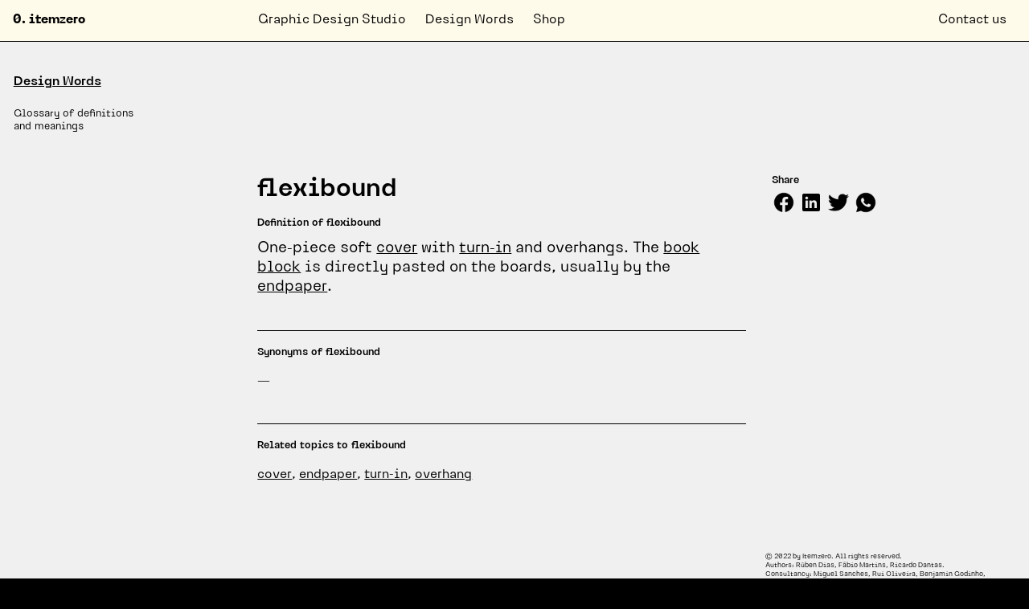

--- FILE ---
content_type: text/html; charset=UTF-8
request_url: https://itemzero.com/design-words/flexibound/
body_size: 17951
content:
<!doctype html><html lang="en-GB" prefix="og: https://ogp.me/ns#"><head><meta charset="UTF-8"><meta name="viewport" content="width=device-width, initial-scale=1"><link rel="profile" href="https://gmpg.org/xfn/11"><style>img:is([sizes="auto" i], [sizes^="auto," i]) { contain-intrinsic-size: 3000px 1500px }</style><title>flexibound + definition and meaning by itemzero</title><meta name="description" content="flexibound is → One-piece soft cover with turn-in and overhangs. The book block is directly pasted on the boards, usually by the endpaper."/><meta name="robots" content="follow, index, max-snippet:-1, max-video-preview:-1, max-image-preview:large"/><link rel="canonical" href="https://itemzero.com/design-words/flexibound/" /><meta property="og:locale" content="en_GB" /><meta property="og:type" content="article" /><meta property="og:title" content="flexibound + definition and meaning by itemzero" /><meta property="og:description" content="flexibound: One-piece soft cover with turn-in and overhangs. The book block is directly pasted on the boards, usually by the endpaper." /><meta property="og:url" content="https://itemzero.com/design-words/flexibound/" /><meta property="og:site_name" content="0. itemzero" /><meta property="article:published_time" content="2022-12-06T16:50:00+00:00" /><meta name="twitter:card" content="summary_large_image" /><meta name="twitter:title" content="flexibound + definition and meaning by itemzero" /><meta name="twitter:description" content="flexibound: One-piece soft cover with turn-in and overhangs. The book block is directly pasted on the boards, usually by the endpaper." /> <script type="application/ld+json" class="rank-math-schema">{"@context":"https://schema.org","@graph":[{"@type":"Organization","@id":"https://itemzero.com/#organization","name":"0. itemzero","url":"https://itemzero.com","logo":{"@type":"ImageObject","@id":"https://itemzero.com/#logo","url":"https://itemzero.com/wp-content/uploads/2025/10/location-02.svg","contentUrl":"https://itemzero.com/wp-content/uploads/2025/10/location-02.svg","caption":"0. itemzero","inLanguage":"en-GB"}},{"@type":"WebSite","@id":"https://itemzero.com/#website","url":"https://itemzero.com","name":"0. itemzero","publisher":{"@id":"https://itemzero.com/#organization"},"inLanguage":"en-GB"},{"@type":"ImageObject","@id":"https://itemzero.com/wp-content/uploads/2022/06/icons8-facebook-96.png","url":"https://itemzero.com/wp-content/uploads/2022/06/icons8-facebook-96.png","width":"200","height":"200","inLanguage":"en-GB"},{"@type":"WebPage","@id":"https://itemzero.com/design-words/flexibound/#webpage","url":"https://itemzero.com/design-words/flexibound/","name":"flexibound + definition and meaning by itemzero","datePublished":"2022-12-06T16:50:00+00:00","dateModified":"2022-12-06T16:50:00+00:00","isPartOf":{"@id":"https://itemzero.com/#website"},"primaryImageOfPage":{"@id":"https://itemzero.com/wp-content/uploads/2022/06/icons8-facebook-96.png"},"inLanguage":"en-GB"},{"@type":"Person","@id":"https://itemzero.com/author/ricardodantas/","name":"Ricardo Dantas","url":"https://itemzero.com/author/ricardodantas/","image":{"@type":"ImageObject","@id":"https://itemzero.com/wp-content/litespeed/avatar/1c794ac57cbab5601de7be43a5a29b2d.jpg?ver=1768688875","url":"https://itemzero.com/wp-content/litespeed/avatar/1c794ac57cbab5601de7be43a5a29b2d.jpg?ver=1768688875","caption":"Ricardo Dantas","inLanguage":"en-GB"},"worksFor":{"@id":"https://itemzero.com/#organization"}},{"datePublished":"2022-12-06T16:50:00+00:00","dateModified":"2022-12-06T16:50:00+00:00","author":{"@id":"https://itemzero.com/author/ricardodantas/","name":"Ricardo Dantas"},"@id":"https://itemzero.com/design-words/flexibound/#schema-136516","mainEntityOfPage":{"@id":"https://itemzero.com/design-words/flexibound/#webpage"}}]}</script> <link rel="alternate" type="application/rss+xml" title="0. itemzero &raquo; Feed" href="https://itemzero.com/feed/" /><link rel="alternate" type="application/rss+xml" title="0. itemzero &raquo; Comments Feed" href="https://itemzero.com/comments/feed/" /><link rel="alternate" type="application/rss+xml" title="0. itemzero &raquo; flexibound Comments Feed" href="https://itemzero.com/design-words/flexibound/feed/" /><style>:root {
			--wpac-popup-opacity: 0.85;
			--wpac-popup-corner-radius: 5px;
			--wpac-popup-margin-top: 10px;
			--wpac-popup-width: 30%;
			--wpac-popup-padding: 20px;
			--wpac-popup-font-size: 20px;
			--wpac-popup-line-height: 1.2;
		}
		/* tablet styles */
		@media screen and (max-width: 1024px) {
			.wpac-overlay {
				--wpac-popup-opacity: 0.85;
				--wpac-popup-corner-radius: 5px;
				--wpac-popup-margin-top: 10px;
				--wpac-popup-width: 45%;
				--wpac-popup-padding: 20px;
				--wpac-popup-font-size: 20px;
			}
		}
		/* mobile styles */
		@media screen and (max-width: 768px) {
			.wpac-overlay {
				--wpac-popup-opacity: 0.85;
				--wpac-popup-corner-radius: 5px;
				--wpac-popup-margin-top: 10px;
				--wpac-popup-width: 75%;
				--wpac-popup-padding: 20px;
				--wpac-popup-font-size: 20px;
			}
		}
		.wpac-overlay {
			display: none;
			opacity: var(--wpac-popup-opacity);
			border-radius: var(--wpac-popup-corner-radius);
			margin-top: var(--wpac-popup-margin-top);
			padding: var(--wpac-popup-padding) !important;
			font-size: var(--wpac-popup-font-size) !important;
			line-height: var(--wpac-popup-line-height);
			margin: 0 auto;
		}</style><link data-optimized="2" rel="stylesheet" href="https://itemzero.com/wp-content/litespeed/css/cfa5e3196ce9aa86daeb09d56be76afc.css?ver=0bf03" /><style id='classic-theme-styles-inline-css'>/*! This file is auto-generated */
.wp-block-button__link{color:#fff;background-color:#32373c;border-radius:9999px;box-shadow:none;text-decoration:none;padding:calc(.667em + 2px) calc(1.333em + 2px);font-size:1.125em}.wp-block-file__button{background:#32373c;color:#fff;text-decoration:none}</style><style id='safe-svg-svg-icon-style-inline-css'>.safe-svg-cover{text-align:center}.safe-svg-cover .safe-svg-inside{display:inline-block;max-width:100%}.safe-svg-cover svg{height:100%;max-height:100%;max-width:100%;width:100%}</style><style id='global-styles-inline-css'>:root{--wp--preset--aspect-ratio--square: 1;--wp--preset--aspect-ratio--4-3: 4/3;--wp--preset--aspect-ratio--3-4: 3/4;--wp--preset--aspect-ratio--3-2: 3/2;--wp--preset--aspect-ratio--2-3: 2/3;--wp--preset--aspect-ratio--16-9: 16/9;--wp--preset--aspect-ratio--9-16: 9/16;--wp--preset--color--black: #000000;--wp--preset--color--cyan-bluish-gray: #abb8c3;--wp--preset--color--white: #ffffff;--wp--preset--color--pale-pink: #f78da7;--wp--preset--color--vivid-red: #cf2e2e;--wp--preset--color--luminous-vivid-orange: #ff6900;--wp--preset--color--luminous-vivid-amber: #fcb900;--wp--preset--color--light-green-cyan: #7bdcb5;--wp--preset--color--vivid-green-cyan: #00d084;--wp--preset--color--pale-cyan-blue: #8ed1fc;--wp--preset--color--vivid-cyan-blue: #0693e3;--wp--preset--color--vivid-purple: #9b51e0;--wp--preset--color--background-color: rgba(0,0,0,11);--wp--preset--color--text-color: rgba(255,251,235,12);--wp--preset--color--header-background-color: rgba(255,255,255,03);--wp--preset--color--header-text-color: rgba(0,0,0,14);--wp--preset--color--main-background-color: rgba(255,251,235,15);--wp--preset--color--main-text-color: rgba(0,0,0,16);--wp--preset--color--aside-background-color: rgba(0,0,0,17);--wp--preset--color--aside-text-color: rgba(255,255,255,18);--wp--preset--color--footer-background-color: rgba(0,0,0,19);--wp--preset--color--footer-text-color: rgba(255,255,255,110);--wp--preset--color--offcanvas-background-color: rgba(0,0,0,111);--wp--preset--color--offcanvas-text-color: rgba(255,255,255,112);--wp--preset--color--offcanvas-toggle-color: rgba(0,0,0,113);--wp--preset--color--overlay-color: rgba(0,0,0,0.514);--wp--preset--color--primary-color: rgba(0,0,0,115);--wp--preset--color--secondary-color: rgba(255,255,255,116);--wp--preset--color--info-color: rgba(0,160,210,117);--wp--preset--color--success-color: rgba(70,180,80,118);--wp--preset--color--warning-color: rgba(255,185,0,119);--wp--preset--color--error-color: rgba(220,50,50,120);--wp--preset--color--cross-sells-text-color: rgba(0,0,0,121);--wp--preset--color--cross-sells-background: rgba(0,0,0,122);--wp--preset--color--the-book-block-color-1: rgba(3,53,218,123);--wp--preset--color--the-book-block-color-2: rgba(0,218,200,124);--wp--preset--color--uivo-typeface-color-1: rgba(65,58,59,125);--wp--preset--color--uivo-typeface-color-2: rgba(255,102,81,126);--wp--preset--color--covers-book-color-1: rgba(96,66,75,127);--wp--preset--color--covers-book-color-2: rgba(253,87,59,128);--wp--preset--color--taca-color-1: rgba(255,217,102,129);--wp--preset--color--taca-color-2: rgba(96,56,240,130);--wp--preset--color--catorze-color-1: rgba(241,208,213,131);--wp--preset--color--catorze-color-2: rgba(20,61,52,132);--wp--preset--color--secondary-background-color: rgba(240,240,240,133);--wp--preset--gradient--vivid-cyan-blue-to-vivid-purple: linear-gradient(135deg,rgba(6,147,227,1) 0%,rgb(155,81,224) 100%);--wp--preset--gradient--light-green-cyan-to-vivid-green-cyan: linear-gradient(135deg,rgb(122,220,180) 0%,rgb(0,208,130) 100%);--wp--preset--gradient--luminous-vivid-amber-to-luminous-vivid-orange: linear-gradient(135deg,rgba(252,185,0,1) 0%,rgba(255,105,0,1) 100%);--wp--preset--gradient--luminous-vivid-orange-to-vivid-red: linear-gradient(135deg,rgba(255,105,0,1) 0%,rgb(207,46,46) 100%);--wp--preset--gradient--very-light-gray-to-cyan-bluish-gray: linear-gradient(135deg,rgb(238,238,238) 0%,rgb(169,184,195) 100%);--wp--preset--gradient--cool-to-warm-spectrum: linear-gradient(135deg,rgb(74,234,220) 0%,rgb(151,120,209) 20%,rgb(207,42,186) 40%,rgb(238,44,130) 60%,rgb(251,105,98) 80%,rgb(254,248,76) 100%);--wp--preset--gradient--blush-light-purple: linear-gradient(135deg,rgb(255,206,236) 0%,rgb(152,150,240) 100%);--wp--preset--gradient--blush-bordeaux: linear-gradient(135deg,rgb(254,205,165) 0%,rgb(254,45,45) 50%,rgb(107,0,62) 100%);--wp--preset--gradient--luminous-dusk: linear-gradient(135deg,rgb(255,203,112) 0%,rgb(199,81,192) 50%,rgb(65,88,208) 100%);--wp--preset--gradient--pale-ocean: linear-gradient(135deg,rgb(255,245,203) 0%,rgb(182,227,212) 50%,rgb(51,167,181) 100%);--wp--preset--gradient--electric-grass: linear-gradient(135deg,rgb(202,248,128) 0%,rgb(113,206,126) 100%);--wp--preset--gradient--midnight: linear-gradient(135deg,rgb(2,3,129) 0%,rgb(40,116,252) 100%);--wp--preset--gradient--text-color-to-background-color: linear-gradient(180deg,rgba(255,251,235,12) 0%,rgba(0,0,0,2));--wp--preset--gradient--header-background-color-to-text-color: linear-gradient(180deg,rgba(255,255,255,03) 0%,rgba(255,251,235,3));--wp--preset--gradient--header-text-color-to-header-background-color: linear-gradient(180deg,rgba(0,0,0,14) 0%,rgba(255,255,255,3));--wp--preset--gradient--main-background-color-to-header-text-color: linear-gradient(180deg,rgba(255,251,235,15) 0%,rgba(0,0,0,5));--wp--preset--gradient--main-text-color-to-main-background-color: linear-gradient(180deg,rgba(0,0,0,16) 0%,rgba(255,251,235,6));--wp--preset--gradient--aside-background-color-to-main-text-color: linear-gradient(180deg,rgba(0,0,0,17) 0%,rgba(0,0,0,7));--wp--preset--gradient--aside-text-color-to-aside-background-color: linear-gradient(180deg,rgba(255,255,255,18) 0%,rgba(0,0,0,8));--wp--preset--gradient--footer-background-color-to-aside-text-color: linear-gradient(180deg,rgba(0,0,0,19) 0%,rgba(255,255,255,9));--wp--preset--gradient--footer-text-color-to-footer-background-color: linear-gradient(180deg,rgba(255,255,255,110) 0%,rgba(0,0,0,10));--wp--preset--gradient--offcanvas-background-color-to-footer-text-color: linear-gradient(180deg,rgba(0,0,0,111) 0%,rgba(255,255,255,11));--wp--preset--gradient--offcanvas-text-color-to-offcanvas-background-color: linear-gradient(180deg,rgba(255,255,255,112) 0%,rgba(0,0,0,12));--wp--preset--gradient--offcanvas-toggle-color-to-offcanvas-text-color: linear-gradient(180deg,rgba(0,0,0,113) 0%,rgba(255,255,255,13));--wp--preset--gradient--overlay-color-to-offcanvas-toggle-color: linear-gradient(180deg,rgba(0,0,0,0.514) 0%,rgba(0,0,0,14));--wp--preset--gradient--primary-color-to-overlay-color: linear-gradient(180deg,rgba(0,0,0,115) 0%,rgba(0,0,0,14.5));--wp--preset--gradient--secondary-color-to-primary-color: linear-gradient(180deg,rgba(255,255,255,116) 0%,rgba(0,0,0,16));--wp--preset--gradient--info-color-to-secondary-color: linear-gradient(180deg,rgba(0,160,210,117) 0%,rgba(255,255,255,17));--wp--preset--gradient--success-color-to-info-color: linear-gradient(180deg,rgba(70,180,80,118) 0%,rgba(0,160,210,18));--wp--preset--gradient--warning-color-to-success-color: linear-gradient(180deg,rgba(255,185,0,119) 0%,rgba(70,180,80,19));--wp--preset--gradient--error-color-to-warning-color: linear-gradient(180deg,rgba(220,50,50,120) 0%,rgba(255,185,0,20));--wp--preset--gradient--cross-sells-text-color-to-error-color: linear-gradient(180deg,rgba(0,0,0,121) 0%,rgba(220,50,50,21));--wp--preset--gradient--cross-sells-background-to-cross-sells-text-color: linear-gradient(180deg,rgba(0,0,0,122) 0%,rgba(0,0,0,22));--wp--preset--gradient--the-book-block-color-1-to-cross-sells-background: linear-gradient(180deg,rgba(3,53,218,123) 0%,rgba(0,0,0,23));--wp--preset--gradient--the-book-block-color-2-to-the-book-block-color-1: linear-gradient(180deg,rgba(0,218,200,124) 0%,rgba(3,53,218,24));--wp--preset--gradient--uivo-typeface-color-1-to-the-book-block-color-2: linear-gradient(180deg,rgba(65,58,59,125) 0%,rgba(0,218,200,25));--wp--preset--gradient--uivo-typeface-color-2-to-uivo-typeface-color-1: linear-gradient(180deg,rgba(255,102,81,126) 0%,rgba(65,58,59,26));--wp--preset--gradient--covers-book-color-1-to-uivo-typeface-color-2: linear-gradient(180deg,rgba(96,66,75,127) 0%,rgba(255,102,81,27));--wp--preset--gradient--covers-book-color-2-to-covers-book-color-1: linear-gradient(180deg,rgba(253,87,59,128) 0%,rgba(96,66,75,28));--wp--preset--gradient--taca-color-1-to-covers-book-color-2: linear-gradient(180deg,rgba(255,217,102,129) 0%,rgba(253,87,59,29));--wp--preset--gradient--taca-color-2-to-taca-color-1: linear-gradient(180deg,rgba(96,56,240,130) 0%,rgba(255,217,102,30));--wp--preset--gradient--catorze-color-1-to-taca-color-2: linear-gradient(180deg,rgba(241,208,213,131) 0%,rgba(96,56,240,31));--wp--preset--gradient--catorze-color-2-to-catorze-color-1: linear-gradient(180deg,rgba(20,61,52,132) 0%,rgba(241,208,213,32));--wp--preset--gradient--secondary-background-color-to-catorze-color-2: linear-gradient(180deg,rgba(240,240,240,133) 0%,rgba(20,61,52,33));--wp--preset--font-size--small: 13px;--wp--preset--font-size--medium: 20px;--wp--preset--font-size--large: 36px;--wp--preset--font-size--x-large: 42px;--wp--preset--font-size--font-size-1: 0.67rem;--wp--preset--font-size--font-size-2: 0.83rem;--wp--preset--font-size--font-size-3: 1rem;--wp--preset--font-size--font-size-4: 1.25rem;--wp--preset--font-size--font-size-5: 1.5rem;--wp--preset--font-size--font-size-6: 2.5rem;--wp--preset--font-size--font-size-7: 4.5rem;--wp--preset--font-size--line-height: 120%;--wp--preset--font-size--container: 100%;--wp--preset--font-size--transition-duration: 0.4s;--wp--preset--font-size--border: 5px;--wp--preset--font-size--offcanvas-size: 100%;--wp--preset--font-size--top-offset: 4rem;--wp--preset--font-size--product-desc-padding: 5.7%;--wp--preset--font-size--product-desc-padding-sides: 6.25vw;--wp--preset--font-size--border-light: 1px;--wp--preset--font-size--content-container: 7vw;--wp--preset--font-size--content-container-top: 7vh;--wp--preset--font-size--content-container-bottom: 14vw;--wp--preset--font-size--font-size-8: 7rem;--wp--preset--font-size--size-1: 8.3333%;--wp--preset--font-size--size-2: 9.0909%;--wp--preset--font-size--size-3: 10%;--wp--preset--font-size--size-4: 11.1111%;--wp--preset--font-size--size-5: 12.5%;--wp--preset--font-size--size-6: 14.2857%;--wp--preset--font-size--size-7: 16.6667%;--wp--preset--font-size--size-8: 20%;--wp--preset--font-size--size-9: 25%;--wp--preset--font-size--size-10: 33.3333%;--wp--preset--font-size--size-11: 50%;--wp--preset--font-size--size-12: 75%;--wp--preset--font-size--size-13: 100%;--wp--preset--font-size--opacity: 50%;--wp--preset--font-size--section-padding: 1.25rem;--wp--preset--font-size--admin-bar: 32px;--wp--preset--font-size--icon-size: 1.875rem;--wp--preset--font-size--left-offset: 25vw;--wp--preset--font-size--margin-2: 1rem;--wp--preset--font-size--margin-3: 2.2rem;--wp--preset--font-size--sticky-offset: 11.875rem;--wp--preset--spacing--20: 0.44rem;--wp--preset--spacing--30: 0.67rem;--wp--preset--spacing--40: 1rem;--wp--preset--spacing--50: 1.5rem;--wp--preset--spacing--60: 2.25rem;--wp--preset--spacing--70: 3.38rem;--wp--preset--spacing--80: 5.06rem;--wp--preset--spacing--font-size-1: 0.67rem;--wp--preset--spacing--font-size-2: 0.83rem;--wp--preset--spacing--font-size-3: 1rem;--wp--preset--spacing--font-size-4: 1.25rem;--wp--preset--spacing--font-size-5: 1.5rem;--wp--preset--spacing--font-size-6: 2.5rem;--wp--preset--spacing--font-size-7: 4.5rem;--wp--preset--spacing--line-height: 120%;--wp--preset--spacing--container: 100%;--wp--preset--spacing--transition-duration: 0.4s;--wp--preset--spacing--border: 5px;--wp--preset--spacing--offcanvas-size: 100%;--wp--preset--spacing--top-offset: 4rem;--wp--preset--spacing--product-desc-padding: 5.7%;--wp--preset--spacing--product-desc-padding-sides: 6.25vw;--wp--preset--spacing--border-light: 1px;--wp--preset--spacing--content-container: 7vw;--wp--preset--spacing--content-container-top: 7vh;--wp--preset--spacing--content-container-bottom: 14vw;--wp--preset--spacing--font-size-8: 7rem;--wp--preset--spacing--size-1: 8.3333%;--wp--preset--spacing--size-2: 9.0909%;--wp--preset--spacing--size-3: 10%;--wp--preset--spacing--size-4: 11.1111%;--wp--preset--spacing--size-5: 12.5%;--wp--preset--spacing--size-6: 14.2857%;--wp--preset--spacing--size-7: 16.6667%;--wp--preset--spacing--size-8: 20%;--wp--preset--spacing--size-9: 25%;--wp--preset--spacing--size-10: 33.3333%;--wp--preset--spacing--size-11: 50%;--wp--preset--spacing--size-12: 75%;--wp--preset--spacing--size-13: 100%;--wp--preset--spacing--opacity: 50%;--wp--preset--spacing--section-padding: 1.25rem;--wp--preset--spacing--admin-bar: 32px;--wp--preset--spacing--icon-size: 1.875rem;--wp--preset--spacing--left-offset: 25vw;--wp--preset--spacing--margin-2: 1rem;--wp--preset--spacing--margin-3: 2.2rem;--wp--preset--spacing--sticky-offset: 11.875rem;--wp--preset--shadow--natural: 6px 6px 9px rgba(0, 0, 0, 0.2);--wp--preset--shadow--deep: 12px 12px 50px rgba(0, 0, 0, 0.4);--wp--preset--shadow--sharp: 6px 6px 0px rgba(0, 0, 0, 0.2);--wp--preset--shadow--outlined: 6px 6px 0px -3px rgba(255, 255, 255, 1), 6px 6px rgba(0, 0, 0, 1);--wp--preset--shadow--crisp: 6px 6px 0px rgba(0, 0, 0, 1);}:where(.is-layout-flex){gap: 0.5em;}:where(.is-layout-grid){gap: 0.5em;}body .is-layout-flex{display: flex;}.is-layout-flex{flex-wrap: wrap;align-items: center;}.is-layout-flex > :is(*, div){margin: 0;}body .is-layout-grid{display: grid;}.is-layout-grid > :is(*, div){margin: 0;}:where(.wp-block-columns.is-layout-flex){gap: 2em;}:where(.wp-block-columns.is-layout-grid){gap: 2em;}:where(.wp-block-post-template.is-layout-flex){gap: 1.25em;}:where(.wp-block-post-template.is-layout-grid){gap: 1.25em;}.has-black-color{color: var(--wp--preset--color--black) !important;}.has-cyan-bluish-gray-color{color: var(--wp--preset--color--cyan-bluish-gray) !important;}.has-white-color{color: var(--wp--preset--color--white) !important;}.has-pale-pink-color{color: var(--wp--preset--color--pale-pink) !important;}.has-vivid-red-color{color: var(--wp--preset--color--vivid-red) !important;}.has-luminous-vivid-orange-color{color: var(--wp--preset--color--luminous-vivid-orange) !important;}.has-luminous-vivid-amber-color{color: var(--wp--preset--color--luminous-vivid-amber) !important;}.has-light-green-cyan-color{color: var(--wp--preset--color--light-green-cyan) !important;}.has-vivid-green-cyan-color{color: var(--wp--preset--color--vivid-green-cyan) !important;}.has-pale-cyan-blue-color{color: var(--wp--preset--color--pale-cyan-blue) !important;}.has-vivid-cyan-blue-color{color: var(--wp--preset--color--vivid-cyan-blue) !important;}.has-vivid-purple-color{color: var(--wp--preset--color--vivid-purple) !important;}.has-black-background-color{background-color: var(--wp--preset--color--black) !important;}.has-cyan-bluish-gray-background-color{background-color: var(--wp--preset--color--cyan-bluish-gray) !important;}.has-white-background-color{background-color: var(--wp--preset--color--white) !important;}.has-pale-pink-background-color{background-color: var(--wp--preset--color--pale-pink) !important;}.has-vivid-red-background-color{background-color: var(--wp--preset--color--vivid-red) !important;}.has-luminous-vivid-orange-background-color{background-color: var(--wp--preset--color--luminous-vivid-orange) !important;}.has-luminous-vivid-amber-background-color{background-color: var(--wp--preset--color--luminous-vivid-amber) !important;}.has-light-green-cyan-background-color{background-color: var(--wp--preset--color--light-green-cyan) !important;}.has-vivid-green-cyan-background-color{background-color: var(--wp--preset--color--vivid-green-cyan) !important;}.has-pale-cyan-blue-background-color{background-color: var(--wp--preset--color--pale-cyan-blue) !important;}.has-vivid-cyan-blue-background-color{background-color: var(--wp--preset--color--vivid-cyan-blue) !important;}.has-vivid-purple-background-color{background-color: var(--wp--preset--color--vivid-purple) !important;}.has-black-border-color{border-color: var(--wp--preset--color--black) !important;}.has-cyan-bluish-gray-border-color{border-color: var(--wp--preset--color--cyan-bluish-gray) !important;}.has-white-border-color{border-color: var(--wp--preset--color--white) !important;}.has-pale-pink-border-color{border-color: var(--wp--preset--color--pale-pink) !important;}.has-vivid-red-border-color{border-color: var(--wp--preset--color--vivid-red) !important;}.has-luminous-vivid-orange-border-color{border-color: var(--wp--preset--color--luminous-vivid-orange) !important;}.has-luminous-vivid-amber-border-color{border-color: var(--wp--preset--color--luminous-vivid-amber) !important;}.has-light-green-cyan-border-color{border-color: var(--wp--preset--color--light-green-cyan) !important;}.has-vivid-green-cyan-border-color{border-color: var(--wp--preset--color--vivid-green-cyan) !important;}.has-pale-cyan-blue-border-color{border-color: var(--wp--preset--color--pale-cyan-blue) !important;}.has-vivid-cyan-blue-border-color{border-color: var(--wp--preset--color--vivid-cyan-blue) !important;}.has-vivid-purple-border-color{border-color: var(--wp--preset--color--vivid-purple) !important;}.has-vivid-cyan-blue-to-vivid-purple-gradient-background{background: var(--wp--preset--gradient--vivid-cyan-blue-to-vivid-purple) !important;}.has-light-green-cyan-to-vivid-green-cyan-gradient-background{background: var(--wp--preset--gradient--light-green-cyan-to-vivid-green-cyan) !important;}.has-luminous-vivid-amber-to-luminous-vivid-orange-gradient-background{background: var(--wp--preset--gradient--luminous-vivid-amber-to-luminous-vivid-orange) !important;}.has-luminous-vivid-orange-to-vivid-red-gradient-background{background: var(--wp--preset--gradient--luminous-vivid-orange-to-vivid-red) !important;}.has-very-light-gray-to-cyan-bluish-gray-gradient-background{background: var(--wp--preset--gradient--very-light-gray-to-cyan-bluish-gray) !important;}.has-cool-to-warm-spectrum-gradient-background{background: var(--wp--preset--gradient--cool-to-warm-spectrum) !important;}.has-blush-light-purple-gradient-background{background: var(--wp--preset--gradient--blush-light-purple) !important;}.has-blush-bordeaux-gradient-background{background: var(--wp--preset--gradient--blush-bordeaux) !important;}.has-luminous-dusk-gradient-background{background: var(--wp--preset--gradient--luminous-dusk) !important;}.has-pale-ocean-gradient-background{background: var(--wp--preset--gradient--pale-ocean) !important;}.has-electric-grass-gradient-background{background: var(--wp--preset--gradient--electric-grass) !important;}.has-midnight-gradient-background{background: var(--wp--preset--gradient--midnight) !important;}.has-small-font-size{font-size: var(--wp--preset--font-size--small) !important;}.has-medium-font-size{font-size: var(--wp--preset--font-size--medium) !important;}.has-large-font-size{font-size: var(--wp--preset--font-size--large) !important;}.has-x-large-font-size{font-size: var(--wp--preset--font-size--x-large) !important;}
:where(.wp-block-post-template.is-layout-flex){gap: 1.25em;}:where(.wp-block-post-template.is-layout-grid){gap: 1.25em;}
:where(.wp-block-columns.is-layout-flex){gap: 2em;}:where(.wp-block-columns.is-layout-grid){gap: 2em;}
:root :where(.wp-block-pullquote){font-size: 1.5em;line-height: 1.6;}</style> <script src="https://itemzero.com/wp-includes/js/jquery/jquery.min.js?ver=3.7.1" id="jquery-core-js"></script> <script id="cookie-law-info-js-extra" type="litespeed/javascript">var Cli_Data={"nn_cookie_ids":["_gat_gtag_UA_156610235_1","fr","_ga","_gid","_fbp","cookielawinfo-checkbox-advertisement"],"cookielist":[],"non_necessary_cookies":{"analytics":["_gat_gtag_UA_156610235_1","_ga","_gid"],"advertisement":["fr","_fbp"]},"ccpaEnabled":"","ccpaRegionBased":"","ccpaBarEnabled":"","strictlyEnabled":["necessary","obligatoire"],"ccpaType":"gdpr","js_blocking":"1","custom_integration":"","triggerDomRefresh":"","secure_cookies":""};var cli_cookiebar_settings={"animate_speed_hide":"500","animate_speed_show":"500","background":"#0a0a0a","border":"#b1a6a6c2","border_on":"","button_1_button_colour":"#ffffff","button_1_button_hover":"#cccccc","button_1_link_colour":"#0a0a0a","button_1_as_button":"1","button_1_new_win":"","button_2_button_colour":"#333","button_2_button_hover":"#292929","button_2_link_colour":"#ffffff","button_2_as_button":"","button_2_hidebar":"1","button_3_button_colour":"#dedfe0","button_3_button_hover":"#b2b2b3","button_3_link_colour":"#0a0a0a","button_3_as_button":"","button_3_new_win":"","button_4_button_colour":"#0a0909","button_4_button_hover":"#080707","button_4_link_colour":"#ffffff","button_4_as_button":"1","button_7_button_colour":"#ffffff","button_7_button_hover":"#cccccc","button_7_link_colour":"#0a0a0a","button_7_as_button":"1","button_7_new_win":"","font_family":"inherit","header_fix":"","notify_animate_hide":"1","notify_animate_show":"","notify_div_id":"#cookie-law-info-bar","notify_position_horizontal":"right","notify_position_vertical":"bottom","scroll_close":"","scroll_close_reload":"","accept_close_reload":"","reject_close_reload":"","showagain_tab":"","showagain_background":"#fff","showagain_border":"#000","showagain_div_id":"#cookie-law-info-again","showagain_x_position":"100px","text":"#ffffff","show_once_yn":"","show_once":"10000","logging_on":"","as_popup":"","popup_overlay":"1","bar_heading_text":"","cookie_bar_as":"banner","popup_showagain_position":"bottom-right","widget_position":"left"};var log_object={"ajax_url":"https:\/\/itemzero.com\/wp-admin\/admin-ajax.php"}</script> <script src="https://itemzero.com/wp-content/cache/mrdev/framework/utils/utils_custom.js?ver=0.9.842-1762289878" id="mrdev_utils-js"></script> <link rel="EditURI" type="application/rsd+xml" title="RSD" href="https://itemzero.com/xmlrpc.php?rsd" /><meta name="generator" content="WordPress 6.8.3" /><link rel='shortlink' href='https://itemzero.com/?p=26424' /><link rel="alternate" title="oEmbed (JSON)" type="application/json+oembed" href="https://itemzero.com/wp-json/oembed/1.0/embed?url=https%3A%2F%2Fitemzero.com%2Fdesign-words%2Fflexibound%2F&#038;lang=en" /><link rel="alternate" title="oEmbed (XML)" type="text/xml+oembed" href="https://itemzero.com/wp-json/oembed/1.0/embed?url=https%3A%2F%2Fitemzero.com%2Fdesign-words%2Fflexibound%2F&#038;format=xml&#038;lang=en" />
 <script type="text/plain" data-cli-class="cli-blocker-script"  data-cli-script-type="advertisement" data-cli-block="true"  data-cli-element-position="head">!function(f,b,e,v,n,t,s)
  {if(f.fbq)return;n=f.fbq=function(){n.callMethod?
  n.callMethod.apply(n,arguments):n.queue.push(arguments)};
  if(!f._fbq)f._fbq=n;n.push=n;n.loaded=!0;n.version='2.0';
  n.queue=[];t=b.createElement(e);t.async=!0;
  t.src=v;s=b.getElementsByTagName(e)[0];
  s.parentNode.insertBefore(t,s)}(window,document,'script',
  'https://connect.facebook.net/en_US/fbevents.js');
   fbq('init', '216318539654532');
  fbq('track', 'PageView');</script> <noscript>
<img height="1" width="1"
src="https://www.facebook.com/tr?id=216318539654532&ev=PageView
&noscript=1"/>
</noscript>
 <script type="litespeed/javascript">(function(w,d,s,l,i){w[l]=w[l]||[];w[l].push({'gtm.start':new Date().getTime(),event:'gtm.js'});var f=d.getElementsByTagName(s)[0],j=d.createElement(s),dl=l!='dataLayer'?'&l='+l:'';j.async=!0;j.src='https://www.googletagmanager.com/gtm.js?id='+i+dl;f.parentNode.insertBefore(j,f)})(window,document,'script','dataLayer','GTM-KJPR46B')</script> </script><style>#wpadminbar #wp-admin-bar-site-name>.ab-item:before {
            content: "";
            width: 146px;
            height: 22px;
            max-width: 100%;
            background-size: contain;
            background-repeat: no-repeat;
            background-position: center;
        }
        .wp-admin.folded #wpadminbar #wp-admin-bar-site-name>.ab-item:before {
            width: 22px;
        }
        #wp-admin-bar-wp-logo, #footer-thankyou, #wpfooter {
            display: none;
        }
        .login form {
            border: 0;
            box-shadow: none;
        }
        .wp-admin #wpadminbar #wp-admin-bar-site-name>.ab-item:before {
            font-size: 0;
        }</style><style>.login h1 a, #wpadminbar #wp-admin-bar-site-name>.ab-item:before {
                background-image: none !important;
            }</style><style>#wpadminbar {
                background: rgba(0,0,0,0.5);
                position: fixed !important;
            }
            #wpadminbar .menupop .ab-sub-wrapper, #wpadminbar .shortlink-input, #wpadminbar .ab-top-menu>li.hover>.ab-item, #wpadminbar.nojq .quicklinks .ab-top-menu>li>.ab-item:focus, #wpadminbar:not(.mobile) .ab-top-menu>li:hover>.ab-item, #wpadminbar:not(.mobile) .ab-top-menu>li>.ab-item:focus {
                background: rgba(0,0,0,0.5);
            }</style><style>.theme-browser .theme.active .theme-screenshot img, .theme-overlay.active .screenshot img {
            opacity: 0 !important;
        }
        .theme-browser .theme.active .theme-screenshot, .theme-overlay.active .screenshot {
            background-image: url(https://s.wordpress.com/mshots/v1/https%3A%2F%2Fitemzero.com?w=1200&amp;h=900);
            background-size: cover;
            background-position: center;
            background-repeat: no-repeat;
        }
        .theme-browser .theme.active .theme-name {
            font-size: 0;
        }
        .theme-browser .theme.active .theme-name:after {
            margin-left: 5px;
        }
        .theme-browser .theme.active .theme-name span, .theme-browser .theme.active .theme-name:after, .theme-overlay.active .theme-name {
            font-size: 15px;
        }
        .theme-overlay.active .theme-name:before {
            font-size: 32px;
            display: block;
        }
        .theme-browser .theme.active .theme-name:after, .theme-overlay.active .theme-name:before {
            content: "0. itemzero";
        }</style><style>body[class*='settings_page_mrdev'] #wpbody-content h1 strong, .wp-submenu a[href*='page=mrdev-options'], .wp-list-table.plugins tr[data-slug='mrdev-framework'] .plugin-title strong, .wp-list-table.plugins tr[data-slug='mrdev-widget'] .plugin-title strong, .wp-list-table.plugins tr[data-slug='mr-dev-s-files'] .plugin-title strong, #widget-list div[id*='mr_developer'] .widget-title h3, .widget-liquid-right div[id*='mr_developer'] .widget-title h3 {
            font-size: 0 !important;
        }
        body[class*='settings_page_mrdev'] #wpbody-content h1 img, .widget-liquid-right div[id*='mr_developer'] .widget-inside form .mr-admin > p:first-child {
            display: none;
        }
        .wp-submenu a[href*='page=mrdev-options']:before, #widget-list div[id*='mr_developer'] .widget-title h3:before, .widget-liquid-right div[id*='mr_developer'] .widget-title h3:before, #widget-list div[id*='mr_developer'] .widget-title .in-widget-title, .widget-liquid-right div[id*='mr_developer'] .widget-title .in-widget-title {
            font-size: 13px;
        }
        body[class*='settings_page_mrdev'] #wpbody-content h1 strong:after {
            font-size: 23px;
        }
        .wp-submenu a[href*='page=mrdev-options']:before, body[class*='settings_page_mrdev'] #wpbody-content h1 strong:after, #widget-list div[id*='mr_developer'] .widget-title h3:before, .widget-liquid-right div[id*='mr_developer'] .widget-title h3:before {
            content: '0. itemzero';
        }
        .wp-list-table.plugins tr[data-slug='mrdev-framework'] .plugin-title strong:before {
            content: '0. itemzero - Framework';
            font-size: 14px;
        }
        .wp-list-table.plugins tr[data-slug='mrdev-widget'] .plugin-title strong:before {
            content: '0. itemzero - Widget';
            font-size: 14px;
        }
        .wp-list-table.plugins tr[data-slug='mr-dev-s-files'] .plugin-title strong:before {
            content: '0. itemzero - Files';
            font-size: 14px;
        }
        .wp-list-table.plugins tr[data-slug='mrdev-framework'] .plugin-description:before {
            content: 'Based on Mr.Dev.s Framework:';
        }
        .wp-list-table.plugins tr[data-slug='mrdev-widget'] .plugin-description:before {
            content: 'Based on Mr.Dev.s Widget:';
        }
        .wp-list-table.plugins tr[data-slug='mr-dev-s-files'] .plugin-description:before {
            content: 'Based on Mr.Dev.s Files:';
        }</style><link rel="pingback" href="https://itemzero.com/xmlrpc.php"></head><body data-rsssl=1 class="wp-singular glossary-template-default single single-glossary postid-26424 wp-custom-logo wp-embed-responsive wp-theme-mrdev_s"><div id="page" class="site"><header id="mr-header" class="mr-header"><div class="mr-header-container mr-container mr-1perline mr-phone-1perline mr-portrait-1perline"><section id="top" class="mr-section top"><div class="mr-section-container mr-fullwidth"><ul class="mr-section-content mr-0perline mr-phone-1perline mr-portrait-1perline mr-nobullets "><li id="text-2" class="mr-item widget widget_text"><div class="textwidget"><p><a class="logo" href="https://itemzero.com/">0. itemzero</a></p></div></li><li id="nav_menu-2" class="mr-item widget widget_nav_menu"><div class="menu-menu-en-container"><ul id="menu-menu-en" class="menu"><li id="menu-item-26156" class="menu-item menu-item-type-post_type menu-item-object-page menu-item-26156"><a href="https://itemzero.com/graphic-design-studio/">Graphic Design Studio</a></li><li id="menu-item-26157" class="menu-item menu-item-type-custom menu-item-object-custom menu-item-26157"><a href="https://itemzero.com/design-words/">Design Words</a></li><li id="menu-item-744" class="menu-item menu-item-type-custom menu-item-object-custom menu-item-744"><a href="https://shop.itemzero.com/">Shop</a></li></ul></div></li><li id="nav_menu-9" class="mr-item widget widget_nav_menu"><div class="menu-shop-menu-container"><ul id="menu-shop-menu" class="menu"><li id="menu-item-1850" class="menu-item menu-item-type-custom menu-item-object-custom menu-item-1850"><a href="https://itemzero.com/lets-talk/">Contact us</a></li></ul></div></li></ul></div></section></div></header><main id="mr-main" class="mr-main"><div class="mr-main-container mr-fullwidth mr-1perline mr-phone-1perline mr-portrait-1perline"><section class="mr-section mr-article-content mr-item mr-fullwidth"><article id="post-26424" class="post-26424 glossary type-glossary status-publish hentry glossary-cat-bookbinding glossary-cat-editorial-design glossary-cat-postpress glossary-cat-print-production mr-article mr-item mr-active"><header class="entry-header"></header><div class="entry-content"><div class="wp-container-6 wp-block-group"><div class="wp-block-group__inner-container"><div class="  wp-container-3 wp-block-group has-secondary-background-color-background-color has-background" style="padding-top:0px;padding-right:0px;padding-left:0px"><div class="wp-block-group__inner-container"><div style="height:20px" aria-hidden="true" class="  wp-block-spacer"></div><div class="wp-container-1 wp-block-group" style="padding-left:1.3rem"><div class="wp-block-group__inner-container"><p><style="line-height:1.7" class="mr-fontsize4 "><strong><a href="https://itemzero.com/design-words" data-type="URL" data-id="itemzero.com/design-words">Design Words</a></strong></p><p class=" mr-margintop mr-nomargintop mr-phone-nomargintop mr-fontsize3 ">Glossary of definitions <br />and meanings</p></div></div><div style="height:2em" aria-hidden="true" class="  wp-block-spacer"></div><div class="wp-container-2 wp-block-group" style="padding-top:0px;padding-left:0px"><div class="wp-block-group__inner-container"><div class="wp-block-columns"><div class="  wp-block-column" style="flex-basis:100%"><div class=" mr-phone-1perline  wp-block-columns" style="padding-right:1.3rem;padding-left:1.3rem"><div class="  wp-block-column" style="padding-left:0rem;flex-basis:25%"><figure class="  wp-block-image size-large"><img decoding="async" src="" alt=""></figure></div><div class=" mr-nomarginleft  mr-nomarginleft  wp-block-column mr-nomarginleft" style="flex-basis:50%"><h1 class=" mr-fontsize6 "><strong>flexibound</strong></h1><div style="height:15px" aria-hidden="true" class="  wp-block-spacer"></div><h2 class=" mr-norowgap  mr-phone-fontsizeoptions mr-fontsize3 mr-desktop-fontsize3 mr-phone-fontsize2 "><strong>Definition of flexibound</strong></h2><p class="mr-margin2 ">One-piece soft <a href="https://itemzero.com/design-words/cover/" class="glossary-only-link">cover</a> with <a href="https://itemzero.com/design-words/turn-in/" class="glossary-only-link">turn-in</a> and overhangs. The <a href="https://itemzero.com/design-words/book-block/" class="glossary-only-link">book block</a> is directly pasted on the boards, usually by the <a href="https://itemzero.com/design-words/endpaper/" class="glossary-only-link">endpaper</a>.</p><div style="height:0.2em" aria-hidden="true" class="  wp-block-spacer"></div><hr class="  wp-block-separator is-style-wide"><h2 class="mr-fontsize3 mr-desktop-fontsize3 mr-phone-fontsize2 "><strong>Synonyms of flexibound</strong></h2><p class="mr-fontsize4 ">—</p><div style="height:0.2em" aria-hidden="true" class="  wp-block-spacer"></div><hr class="  wp-block-separator is-style-wide"><h2 class="mr-fontsize3 mr-desktop-fontsize3 mr-phone-fontsize2 "><strong>Related topics to flexibound</strong></h2><p class="mr-fontsize4 "><a href="https://itemzero.com/design-words/cover/" class="glossary-only-link">cover</a>, <a href="https://itemzero.com/design-words/endpaper/" class="glossary-only-link">endpaper</a>, <a href="https://itemzero.com/design-words/turn-in/" class="glossary-only-link">turn-in</a>, <a href="https://itemzero.com/design-words/overhang/" class="glossary-only-link">overhang</a></p><div style="height:3em" aria-hidden="true" class="  wp-block-spacer"></div></div><div class="  wp-block-column" style="flex-basis:25%"><h2 class="mr-fontsize3 mr-desktop-fontsize3 mr-phone-fontsize2 "><strong>Share</strong></h2><div style="height:5px" aria-hidden="true" class="  wp-block-spacer"></div><div class="wp-block-columns"><div class="  wp-block-column" style="flex-basis:50%"><div class="wp-block-columns is-not-stacked-on-mobile"><div class=" mr-marginleft  mr-marginleft mr-nomarginleft  wp-block-column mr-marginleft" style="flex-basis:45px"><figure class="      wp-block-image size-thumbnail is-resized"><a href="https://www.facebook.com/sharer/sharer.php?u=https://itemzero.com/design-words/flexibound/" target="_blank" rel="noopener"><img data-lazyloaded="1" src="[data-uri]" decoding="async" loading="lazy" data-src="https://itemzero.com/wp-content/uploads/2022/06/icons8-facebook-96.png.webp" alt="" class="wp-image-14064" width="30" height="30"><noscript><img decoding="async" loading="lazy" src="https://itemzero.com/wp-content/uploads/2022/06/icons8-facebook-96.png.webp" alt="" class="wp-image-14064" width="30" height="30"></noscript></a></figure></div><div class=" mr-marginleft  mr-marginleft mr-nomarginleft  wp-block-column mr-marginleft" style="flex-basis:45px"><figure class="      wp-block-image size-thumbnail is-resized"><a href="https://www.linkedin.com/shareArticle?mini=true&#038;url=https://itemzero.com/design-words/flexibound/&#038;title=flexibound" target="_blank" rel="noopener"><img data-lazyloaded="1" src="[data-uri]" decoding="async" loading="lazy" data-src="https://itemzero.com/wp-content/uploads/2022/06/icons8-linkedin-96.png.webp" alt="" class="wp-image-14065" width="30" height="30"><noscript><img decoding="async" loading="lazy" src="https://itemzero.com/wp-content/uploads/2022/06/icons8-linkedin-96.png.webp" alt="" class="wp-image-14065" width="30" height="30"></noscript></a></figure></div><div class=" mr-marginleft  mr-marginleft mr-nomarginleft  wp-block-column mr-marginleft" style="flex-basis:45px"><figure class="     mr-nomarginleft  wp-block-image size-thumbnail is-resized"><a href="https://twitter.com/intent/tweet?text=flexibound&#038;url=https://itemzero.com/design-words/flexibound/" target="_blank" rel="noopener"><img data-lazyloaded="1" src="[data-uri]" decoding="async" loading="lazy" data-src="https://itemzero.com/wp-content/uploads/2022/06/icons8-twitter-squared-96-1.png.webp" alt="" class="wp-image-14063" width="30" height="30"><noscript><img decoding="async" loading="lazy" src="https://itemzero.com/wp-content/uploads/2022/06/icons8-twitter-squared-96-1.png.webp" alt="" class="wp-image-14063" width="30" height="30"></noscript></a></figure></div><div class=" mr-marginleft  mr-marginleft mr-nomarginleft  wp-block-column mr-marginleft" style="flex-basis:45px"><figure class="     mr-nomarginleft  wp-block-image size-thumbnail is-resized"><a href="https://api.whatsapp.com/send?text=flexibound%20https://itemzero.com/design-words/flexibound/" target="_blank" rel="noopener"><img data-lazyloaded="1" src="[data-uri]" decoding="async" loading="lazy" data-src="https://itemzero.com/wp-content/uploads/2022/06/icons8-whatsapp-96.png.webp" alt="" class="wp-image-14062" width="30" height="30"><noscript><img decoding="async" loading="lazy" src="https://itemzero.com/wp-content/uploads/2022/06/icons8-whatsapp-96.png.webp" alt="" class="wp-image-14062" width="30" height="30"></noscript></a></figure></div></div></div><div class="  wp-block-column" style="flex-basis:50%"></div></div><div style="height:2em" aria-hidden="true" class="  wp-block-spacer"></div></div></div></div></div><div class=" mr-phone-1perline  wp-block-columns" style="padding-right:1.3rem;padding-left:1.3rem"><div class="  wp-block-column" style="flex-basis:25%"></div><div class="  mr-paddingleft  mr-phone-paddingleft mr-nopaddingleft mr-phone-nopaddingleft  mr-marginleft  mr-phone-marginleft mr-nomarginleft mr-phone-nomarginleft  wp-block-column" style="flex-basis:50%"></div><div class="  mr-paddingleft mr-nopaddingleft  mr-marginleft mr-nomarginleft  wp-block-column" style="flex-basis:25%"><p class="mr-fontsize1 ">© 2022 by Itemzero. All rights reserved.<br />Authors: Rúben Dias, Fábio Martins, Ricardo Dantas.<br />Consultancy: Miguel Sanches, Rui Oliveira, Benjamin Godinho, Fernando Oliveira, Diogo Alves de Sousa e Andreia Oliveira.<br />Thanks to Rodrigo Correia, Marcos Rêgo, Ana Vasquez, Hugo Rocha.</p><div style="height:5px" aria-hidden="true" class="  wp-block-spacer"></div></div></div></div></div></div></div><div style="height:2em" aria-hidden="true" class="  wp-block-spacer"></div><div class="wp-container-5 wp-block-group" style="padding-top:0px;padding-right:1.3rem;padding-left:1.3rem"><div class="wp-block-group__inner-container"><div class="wp-container-4 wp-block-group" style="padding-top:0px;padding-left:0px"><div class="wp-block-group__inner-container"><div class="wp-block-columns"><div class="  wp-block-column" style="flex-basis:100%"><div class="wp-block-columns"><div class="  wp-block-column" style="padding-left:0em;flex-basis:25%"></div><div class=" mr-nomarginleft  mr-nomarginleft  wp-block-column mr-nomarginleft" style="flex-basis:50%"><h2 class="mr-fontsize3 mr-desktop-fontsize3 mr-phone-fontsize2 "><strong>Help us improve Design Words</strong></h2><p class="mr-nomarginbottom mr-fontsize4 ">This Glossary is a on-going project and we appreciate your input! If you wish to contact us, kindly use the form below.</p><div style="height:1em" aria-hidden="true" class="  wp-block-spacer"></div></div><div class="  wp-block-column" style="flex-basis:25%"></div></div></div></div></div></div></div></div></div></div></div><footer class="entry-footer"></footer></article><div id="comments" class="comments-area"><div id="respond" class="comment-respond"><h3 id="reply-title" class="comment-reply-title">Add a suggestion <small><a rel="nofollow" id="cancel-comment-reply-link" href="/design-words/flexibound/#respond" style="display:none;">Cancel reply</a></small></h3><form action="https://itemzero.com/wp-comments-post.php" method="post" id="commentform" class="comment-form"><p class="comment-notes"><span id="email-notes">Your email address will not be published.</span> <span class="required-field-message">Required fields are marked <span class="required">*</span></span></p><p class="comment-form-comment"><textarea id="comment" name="comment" cols="45" rows="8" placeholder="Suggestion" aria-required="true"></textarea></p><p class="comment-form-author"><input id="author" name="author" type="text" placeholder="Name" value="" size="20" /></p><p class="comment-form-email"><input id="email" name="email" type="text" placeholder="Email" value="" size="30" /></p><p class="comment-form-url"><input id="url" name="url" type="text" placeholder="Website" value="" size="30" /></p><p class="form-submit"><input name="submit" type="submit" id="submit" class="submit" value="Submit suggestion" /> <input type='hidden' name='comment_post_ID' value='26424' id='comment_post_ID' />
<input type='hidden' name='comment_parent' id='comment_parent' value='0' /></p></form></div></div></section><aside class="mr-aside mr-asideright mr-item"><section class="mr-section"><div class="mr-section-container mr-fullwidth"><ul class="mr-section-content mr-1perline mr-nobullets"><li id="nav_menu-5" class="mr-item widget widget_nav_menu"><div class="menu-social-container"><ul id="menu-social" class="menu"><li id="menu-item-1822" class="menu-item menu-item-type-custom menu-item-object-custom menu-item-1822"><a href="https://www.instagram.com/itemzero_studio/">Instagram</a></li><li id="menu-item-1823" class="menu-item menu-item-type-custom menu-item-object-custom menu-item-1823"><a href="https://www.facebook.com/itemzero/">Facebook</a></li><li id="menu-item-1824" class="menu-item menu-item-type-custom menu-item-object-custom menu-item-1824"><a href="https://www.youtube.com/channel/UC1f6xNF_LrnDfC77CJuGFdA">Youtube</a></li><li id="menu-item-1825" class="menu-item menu-item-type-custom menu-item-object-custom menu-item-1825"><a href="https://www.behance.net/itemzero">Behance</a></li><li id="menu-item-1826" class="menu-item menu-item-type-custom menu-item-object-custom menu-item-1826"><a href="https://www.linkedin.com/company/0-itemzero">LinkedIn</a></li><li id="menu-item-1827" class="menu-item menu-item-type-custom menu-item-object-custom menu-item-1827"><a href="https://www.pinterest.pt/itemzero_studio">Pinterest</a></li></ul></div></li></ul></div></section></aside></div></main><footer id="mr-footer" class="mr-footer"><div class="mr-footer-container mr-container mr-1perline mr-phone-1perline mr-portrait-1perline"><section id="bottom" class="mr-section bottom"><div class="mr-section-container mr-fullwidth"><ul class="mr-section-content mr-0perline mr-phone-1perline mr-portrait-1perline mr-nobullets "><li id="text-3" class="mr-item widget widget_text"><p class="mr-title widget-title">Address</p><div class="textwidget"><p>Rua 21, 409, 1º Sala B<br />
4500-267 Espinho, Portugal</p></div></li><li id="text-4" class="mr-item widget widget_text"><p class="mr-title widget-title">Phone</p><div class="textwidget"><p><a href="tel:00351227344196">(+351) 227 344 196</a></p></div></li><li id="nav_menu-3" class="mr-item widget widget_nav_menu"><div class="menu-menu-en-container"><ul id="menu-menu-en-1" class="menu"><li class="menu-item menu-item-type-post_type menu-item-object-page menu-item-26156"><a href="https://itemzero.com/graphic-design-studio/">Graphic Design Studio</a></li><li class="menu-item menu-item-type-custom menu-item-object-custom menu-item-26157"><a href="https://itemzero.com/design-words/">Design Words</a></li><li class="menu-item menu-item-type-custom menu-item-object-custom menu-item-744"><a href="https://shop.itemzero.com/">Shop</a></li></ul></div></li><li id="nav_menu-6" class="mr-item widget widget_nav_menu"><div class="menu-policies-container"><ul id="menu-policies" class="menu"><li id="menu-item-1828" class="menu-item menu-item-type-custom menu-item-object-custom menu-item-1828"><a href="https://shop.itemzero.com/cookie-policy/">Cookies</a></li><li id="menu-item-1829" class="menu-item menu-item-type-custom menu-item-object-custom menu-item-1829"><a href="https://shop.itemzero.com/privacy-policy/">Privacy</a></li><li id="menu-item-1830" class="menu-item menu-item-type-custom menu-item-object-custom menu-item-1830"><a href="https://shop.itemzero.com/shipping-return-and-refund-policy/">Shipping, Return and Refund</a></li></ul></div></li><li id="nav_menu-7" class="mr-item widget widget_nav_menu"><div class="menu-legal-container"><ul id="menu-legal" class="menu"><li id="menu-item-1831" class="menu-item menu-item-type-custom menu-item-object-custom menu-item-1831"><a target="_blank" href="https://www.livroreclamacoes.pt/">Livro de Reclamações</a></li><li id="menu-item-1832" class="menu-item menu-item-type-custom menu-item-object-custom menu-item-1832"><a target="_blank" href="https://ec.europa.eu/consumers/odr">Online Dispute Resolution</a></li></ul></div></li></ul></div></section></div></footer></div> <script type="speculationrules">{"prefetch":[{"source":"document","where":{"and":[{"href_matches":"\/*"},{"not":{"href_matches":["\/wp-*.php","\/wp-admin\/*","\/wp-content\/uploads\/*","\/wp-content\/*","\/wp-content\/plugins\/*","\/wp-content\/themes\/mrdev_s\/*","\/*\\?(.+)"]}},{"not":{"selector_matches":"a[rel~=\"nofollow\"]"}},{"not":{"selector_matches":".no-prefetch, .no-prefetch a"}}]},"eagerness":"conservative"}]}</script> <div id="cookie-law-info-bar" data-nosnippet="true"><span><div class="cli-bar-container cli-style-v2"><div class="cli-bar-message">We use cookies on our website to give you the most relevant experience by remembering your preferences and repeat visits. By clicking “Accept All”, you consent to the use of ALL the cookies. However, you may visit "Cookie Settings" to provide a controlled consent. <a href="https://shop.itemzero.com/cookie-policy/" id="CONSTANT_OPEN_URL" target="_blank" class="cli-plugin-main-link">Read More</a></div><div class="cli-bar-btn_container"><a role='button' class="medium cli-plugin-button cli-plugin-main-button cli_settings_button" style="margin:0px 5px 0px 0px">Cookie Settings</a><a id="wt-cli-accept-all-btn" role='button' data-cli_action="accept_all" class="wt-cli-element medium cli-plugin-button wt-cli-accept-all-btn cookie_action_close_header cli_action_button">Accept All</a></div></div></span></div><div id="cookie-law-info-again" data-nosnippet="true"><span id="cookie_hdr_showagain">Manage consent</span></div><div class="cli-modal" data-nosnippet="true" id="cliSettingsPopup" tabindex="-1" role="dialog" aria-labelledby="cliSettingsPopup" aria-hidden="true"><div class="cli-modal-dialog" role="document"><div class="cli-modal-content cli-bar-popup">
<button type="button" class="cli-modal-close" id="cliModalClose">
<svg class="" viewBox="0 0 24 24"><path d="M19 6.41l-1.41-1.41-5.59 5.59-5.59-5.59-1.41 1.41 5.59 5.59-5.59 5.59 1.41 1.41 5.59-5.59 5.59 5.59 1.41-1.41-5.59-5.59z"></path><path d="M0 0h24v24h-24z" fill="none"></path></svg>
<span class="wt-cli-sr-only">Close</span>
</button><div class="cli-modal-body"><div class="cli-container-fluid cli-tab-container"><div class="cli-row"><div class="cli-col-12 cli-align-items-stretch cli-px-0"><div class="cli-privacy-overview"><h4>Privacy Overview</h4><div class="cli-privacy-content"><div class="cli-privacy-content-text">This website uses cookies to improve your experience while you navigate through the website. Out of these, the cookies that are categorized as necessary are stored on your browser as they are essential for the working of basic functionalities of the website. We also use third-party cookies that help us analyze and understand how you use this website. These cookies will be stored in your browser only with your consent. You also have the option to opt-out of these cookies. But opting out of some of these cookies may affect your browsing experience.</div></div>
<a class="cli-privacy-readmore" aria-label="Show more" role="button" data-readmore-text="Show more" data-readless-text="Show less"></a></div></div><div class="cli-col-12 cli-align-items-stretch cli-px-0 cli-tab-section-container"><div class="cli-tab-section"><div class="cli-tab-header">
<a role="button" tabindex="0" class="cli-nav-link cli-settings-mobile" data-target="necessary" data-toggle="cli-toggle-tab">
Necessary							</a><div class="wt-cli-necessary-checkbox">
<input type="checkbox" class="cli-user-preference-checkbox"  id="wt-cli-checkbox-necessary" data-id="checkbox-necessary" checked="checked"  />
<label class="form-check-label" for="wt-cli-checkbox-necessary">Necessary</label></div>
<span class="cli-necessary-caption">Always Enabled</span></div><div class="cli-tab-content"><div class="cli-tab-pane cli-fade" data-id="necessary"><div class="wt-cli-cookie-description">
Necessary cookies are absolutely essential for the website to function properly. These cookies ensure basic functionalities and security features of the website, anonymously.<table class="cookielawinfo-row-cat-table cookielawinfo-winter"><thead><tr><th class="cookielawinfo-column-1">Cookie</th><th class="cookielawinfo-column-3">Duration</th><th class="cookielawinfo-column-4">Description</th></tr></thead><tbody><tr class="cookielawinfo-row"><td class="cookielawinfo-column-1">cookielawinfo-checkbox-advertisement</td><td class="cookielawinfo-column-3">1 year</td><td class="cookielawinfo-column-4">The cookie is set by GDPR cookie consent to record the user consent for the cookies in the category "Advertisement".</td></tr><tr class="cookielawinfo-row"><td class="cookielawinfo-column-1">cookielawinfo-checkbox-analytics</td><td class="cookielawinfo-column-3">11 months</td><td class="cookielawinfo-column-4">This cookie is set by GDPR Cookie Consent plugin. The cookie is used to store the user consent for the cookies in the category "Analytics".</td></tr><tr class="cookielawinfo-row"><td class="cookielawinfo-column-1">cookielawinfo-checkbox-functional</td><td class="cookielawinfo-column-3">11 months</td><td class="cookielawinfo-column-4">The cookie is set by GDPR cookie consent to record the user consent for the cookies in the category "Functional".</td></tr><tr class="cookielawinfo-row"><td class="cookielawinfo-column-1">cookielawinfo-checkbox-necessary</td><td class="cookielawinfo-column-3">11 months</td><td class="cookielawinfo-column-4">This cookie is set by GDPR Cookie Consent plugin. The cookies is used to store the user consent for the cookies in the category "Necessary".</td></tr><tr class="cookielawinfo-row"><td class="cookielawinfo-column-1">cookielawinfo-checkbox-others</td><td class="cookielawinfo-column-3">11 months</td><td class="cookielawinfo-column-4">This cookie is set by GDPR Cookie Consent plugin. The cookie is used to store the user consent for the cookies in the category "Other.</td></tr><tr class="cookielawinfo-row"><td class="cookielawinfo-column-1">cookielawinfo-checkbox-performance</td><td class="cookielawinfo-column-3">11 months</td><td class="cookielawinfo-column-4">This cookie is set by GDPR Cookie Consent plugin. The cookie is used to store the user consent for the cookies in the category "Performance".</td></tr><tr class="cookielawinfo-row"><td class="cookielawinfo-column-1">viewed_cookie_policy</td><td class="cookielawinfo-column-3">11 months</td><td class="cookielawinfo-column-4">The cookie is set by the GDPR Cookie Consent plugin and is used to store whether or not user has consented to the use of cookies. It does not store any personal data.</td></tr></tbody></table></div></div></div></div><div class="cli-tab-section"><div class="cli-tab-header">
<a role="button" tabindex="0" class="cli-nav-link cli-settings-mobile" data-target="functional" data-toggle="cli-toggle-tab">
Functional							</a><div class="cli-switch">
<input type="checkbox" id="wt-cli-checkbox-functional" class="cli-user-preference-checkbox"  data-id="checkbox-functional" />
<label for="wt-cli-checkbox-functional" class="cli-slider" data-cli-enable="Enabled" data-cli-disable="Disabled"><span class="wt-cli-sr-only">Functional</span></label></div></div><div class="cli-tab-content"><div class="cli-tab-pane cli-fade" data-id="functional"><div class="wt-cli-cookie-description">
Functional cookies help to perform certain functionalities like sharing the content of the website on social media platforms, collect feedbacks, and other third-party features.</div></div></div></div><div class="cli-tab-section"><div class="cli-tab-header">
<a role="button" tabindex="0" class="cli-nav-link cli-settings-mobile" data-target="performance" data-toggle="cli-toggle-tab">
Performance							</a><div class="cli-switch">
<input type="checkbox" id="wt-cli-checkbox-performance" class="cli-user-preference-checkbox"  data-id="checkbox-performance" />
<label for="wt-cli-checkbox-performance" class="cli-slider" data-cli-enable="Enabled" data-cli-disable="Disabled"><span class="wt-cli-sr-only">Performance</span></label></div></div><div class="cli-tab-content"><div class="cli-tab-pane cli-fade" data-id="performance"><div class="wt-cli-cookie-description">
Performance cookies are used to understand and analyze the key performance indexes of the website which helps in delivering a better user experience for the visitors.</div></div></div></div><div class="cli-tab-section"><div class="cli-tab-header">
<a role="button" tabindex="0" class="cli-nav-link cli-settings-mobile" data-target="analytics" data-toggle="cli-toggle-tab">
Analytics							</a><div class="cli-switch">
<input type="checkbox" id="wt-cli-checkbox-analytics" class="cli-user-preference-checkbox"  data-id="checkbox-analytics" />
<label for="wt-cli-checkbox-analytics" class="cli-slider" data-cli-enable="Enabled" data-cli-disable="Disabled"><span class="wt-cli-sr-only">Analytics</span></label></div></div><div class="cli-tab-content"><div class="cli-tab-pane cli-fade" data-id="analytics"><div class="wt-cli-cookie-description">
Analytical cookies are used to understand how visitors interact with the website. These cookies help provide information on metrics the number of visitors, bounce rate, traffic source, etc.<table class="cookielawinfo-row-cat-table cookielawinfo-winter"><thead><tr><th class="cookielawinfo-column-1">Cookie</th><th class="cookielawinfo-column-3">Duration</th><th class="cookielawinfo-column-4">Description</th></tr></thead><tbody><tr class="cookielawinfo-row"><td class="cookielawinfo-column-1">_ga</td><td class="cookielawinfo-column-3">2 years</td><td class="cookielawinfo-column-4">This cookie is installed by Google Analytics. The cookie is used to calculate visitor, session, campaign data and keep track of site usage for the site's analytics report. The cookies store information anonymously and assign a randomly generated number to identify unique visitors.</td></tr><tr class="cookielawinfo-row"><td class="cookielawinfo-column-1">_gat_gtag_UA_156610235_1</td><td class="cookielawinfo-column-3">1 minute</td><td class="cookielawinfo-column-4">This cookie is set by Google and is used to distinguish users.</td></tr><tr class="cookielawinfo-row"><td class="cookielawinfo-column-1">_gid</td><td class="cookielawinfo-column-3">1 day</td><td class="cookielawinfo-column-4">This cookie is installed by Google Analytics. The cookie is used to store information of how visitors use a website and helps in creating an analytics report of how the website is doing. The data collected including the number visitors, the source where they have come from, and the pages visted in an anonymous form.</td></tr></tbody></table></div></div></div></div><div class="cli-tab-section"><div class="cli-tab-header">
<a role="button" tabindex="0" class="cli-nav-link cli-settings-mobile" data-target="advertisement" data-toggle="cli-toggle-tab">
Advertisement							</a><div class="cli-switch">
<input type="checkbox" id="wt-cli-checkbox-advertisement" class="cli-user-preference-checkbox"  data-id="checkbox-advertisement" />
<label for="wt-cli-checkbox-advertisement" class="cli-slider" data-cli-enable="Enabled" data-cli-disable="Disabled"><span class="wt-cli-sr-only">Advertisement</span></label></div></div><div class="cli-tab-content"><div class="cli-tab-pane cli-fade" data-id="advertisement"><div class="wt-cli-cookie-description">
Advertisement cookies are used to provide visitors with relevant ads and marketing campaigns. These cookies track visitors across websites and collect information to provide customized ads.<table class="cookielawinfo-row-cat-table cookielawinfo-winter"><thead><tr><th class="cookielawinfo-column-1">Cookie</th><th class="cookielawinfo-column-3">Duration</th><th class="cookielawinfo-column-4">Description</th></tr></thead><tbody><tr class="cookielawinfo-row"><td class="cookielawinfo-column-1">_fbp</td><td class="cookielawinfo-column-3">3 months</td><td class="cookielawinfo-column-4">This cookie is set by Facebook to deliver advertisement when they are on Facebook or a digital platform powered by Facebook advertising after visiting this website.</td></tr><tr class="cookielawinfo-row"><td class="cookielawinfo-column-1">fr</td><td class="cookielawinfo-column-3">3 months</td><td class="cookielawinfo-column-4">The cookie is set by Facebook to show relevant advertisments to the users and measure and improve the advertisements. The cookie also tracks the behavior of the user across the web on sites that have Facebook pixel or Facebook social plugin.</td></tr></tbody></table></div></div></div></div><div class="cli-tab-section"><div class="cli-tab-header">
<a role="button" tabindex="0" class="cli-nav-link cli-settings-mobile" data-target="others" data-toggle="cli-toggle-tab">
Others							</a><div class="cli-switch">
<input type="checkbox" id="wt-cli-checkbox-others" class="cli-user-preference-checkbox"  data-id="checkbox-others" />
<label for="wt-cli-checkbox-others" class="cli-slider" data-cli-enable="Enabled" data-cli-disable="Disabled"><span class="wt-cli-sr-only">Others</span></label></div></div><div class="cli-tab-content"><div class="cli-tab-pane cli-fade" data-id="others"><div class="wt-cli-cookie-description">
Other uncategorized cookies are those that are being analyzed and have not been classified into a category as yet.</div></div></div></div></div></div></div></div><div class="cli-modal-footer"><div class="wt-cli-element cli-container-fluid cli-tab-container"><div class="cli-row"><div class="cli-col-12 cli-align-items-stretch cli-px-0"><div class="cli-tab-footer wt-cli-privacy-overview-actions">
<a id="wt-cli-privacy-save-btn" role="button" tabindex="0" data-cli-action="accept" class="wt-cli-privacy-btn cli_setting_save_button wt-cli-privacy-accept-btn cli-btn">SAVE &amp; ACCEPT</a></div><div class="wt-cli-ckyes-footer-section"><div class="wt-cli-ckyes-brand-logo">Powered by <a href="https://www.cookieyes.com/"><img data-lazyloaded="1" src="[data-uri]" data-src="https://itemzero.com/wp-content/plugins/cookie-law-info/legacy/public/images/logo-cookieyes.svg" alt="CookieYes Logo"><noscript><img src="https://itemzero.com/wp-content/plugins/cookie-law-info/legacy/public/images/logo-cookieyes.svg" alt="CookieYes Logo"></noscript></a></div></div></div></div></div></div></div></div></div><div class="cli-modal-backdrop cli-fade cli-settings-overlay"></div><div class="cli-modal-backdrop cli-fade cli-popupbar-overlay"></div><div id="mr-offcanvas" class="mr-offcanvas mr-transitiontop mr-hide mr-tablet-show mr-phone-show "><input type="checkbox" title="Toggle menu" class="mr-offcanvas-toggle"></input><div class="mr-offcanvas-container mr-1perline"><div class="mr-offcanvas-content"><section class="mr-section"><div class="mr-section-container mr-fullwidth"><ul class="mr-section-content mr-1perline mr-nobullets"><li id="nav_menu-4" class="mr-item widget widget_nav_menu"><div class="menu-menu-en-container"><ul id="menu-menu-en-2" class="menu"><li class="menu-item menu-item-type-post_type menu-item-object-page menu-item-26156"><a href="https://itemzero.com/graphic-design-studio/">Graphic Design Studio</a></li><li class="menu-item menu-item-type-custom menu-item-object-custom menu-item-26157"><a href="https://itemzero.com/design-words/">Design Words</a></li><li class="menu-item menu-item-type-custom menu-item-object-custom menu-item-744"><a href="https://shop.itemzero.com/">Shop</a></li></ul></div></li></ul></div></section><section class="mr-section"><div class="mr-section-container mr-fullwidth"><ul class="mr-section-content mr-1perline mr-nobullets"><li id="nav_menu-8" class="mr-item widget widget_nav_menu"><div class="menu-shop-menu-container"><ul id="menu-shop-menu-1" class="menu"><li class="menu-item menu-item-type-custom menu-item-object-custom menu-item-1850"><a href="https://itemzero.com/lets-talk/">Contact us</a></li></ul></div></li></ul></div></section></div></div></div><script type="application/ld+json">[{"@context":"https:\/\/schema.org\/","@type":"DefinedTerm","name":"cover","description":"Design Words Glossary of definitions and meanings cover Definition of cover The outermost component of the book, which is attached to the book block, covering it entirely or partially. Synonyms of cover \u2014 Related topics to cover back cover, flexibound, front page, spine piece Share \u00a9 2022 by Itemzero. All rights reserved.Authors: R\u00faben Dias, F\u00e1bio [&hellip;]","inDefinedTermSet":"https:\/\/itemzero.com\/design-words\/cover\/"},{"@context":"https:\/\/schema.org\/","@type":"DefinedTerm","name":"turn-in","description":"Design Words Glossary of definitions and meanings turn-in Definition of turn-in Portion of the hardcover covering material that folds into the inside of the cover, back cover and mobcap. Synonyms of turn-in \u2014 Related topics to turn-in flexibound, hardcover Share \u00a9 2022 by Itemzero. All rights reserved.Authors: R\u00faben Dias, F\u00e1bio Martins, Ricardo Dantas.Consultancy: Miguel Sanches, [&hellip;]","inDefinedTermSet":"https:\/\/itemzero.com\/design-words\/turn-in\/"},{"@context":"https:\/\/schema.org\/","@type":"DefinedTerm","name":"book block","description":"Design Words Glossary of definitions and meanings book block Definition of book block The set of sheets of a book that form a volume, not including the cover. Synonyms of book block \u2014 Related topics to book block hardcover, pad Share \u00a9 2022 by Itemzero. All rights reserved.Authors: R\u00faben Dias, F\u00e1bio Martins, Ricardo Dantas.Consultancy: Miguel [&hellip;]","inDefinedTermSet":"https:\/\/itemzero.com\/design-words\/book-block\/"},{"@context":"https:\/\/schema.org\/","@type":"DefinedTerm","name":"endpaper","description":"Design Words Glossary of definitions and meanings endpaper Definition of endpaper Folded page usually glued at the beginning and the end of the book block, joining the cover to the book block. Synonyms of endpaper \u2014 Related topics to endpaper flexibound, hardcover Share \u00a9 2022 by Itemzero. All rights reserved.Authors: R\u00faben Dias, F\u00e1bio Martins, Ricardo [&hellip;]","inDefinedTermSet":"https:\/\/itemzero.com\/design-words\/endpaper\/"},{"@context":"https:\/\/schema.org\/","@type":"DefinedTerm","name":"cover","description":"Design Words Glossary of definitions and meanings cover Definition of cover The outermost component of the book, which is attached to the book block, covering it entirely or partially. Synonyms of cover \u2014 Related topics to cover back cover, flexibound, front page, spine piece Share \u00a9 2022 by Itemzero. All rights reserved.Authors: R\u00faben Dias, F\u00e1bio [&hellip;]","inDefinedTermSet":"https:\/\/itemzero.com\/design-words\/cover\/"},{"@context":"https:\/\/schema.org\/","@type":"DefinedTerm","name":"endpaper","description":"Design Words Glossary of definitions and meanings endpaper Definition of endpaper Folded page usually glued at the beginning and the end of the book block, joining the cover to the book block. Synonyms of endpaper \u2014 Related topics to endpaper flexibound, hardcover Share \u00a9 2022 by Itemzero. All rights reserved.Authors: R\u00faben Dias, F\u00e1bio Martins, Ricardo [&hellip;]","inDefinedTermSet":"https:\/\/itemzero.com\/design-words\/endpaper\/"},{"@context":"https:\/\/schema.org\/","@type":"DefinedTerm","name":"turn-in","description":"Design Words Glossary of definitions and meanings turn-in Definition of turn-in Portion of the hardcover covering material that folds into the inside of the cover, back cover and mobcap. Synonyms of turn-in \u2014 Related topics to turn-in flexibound, hardcover Share \u00a9 2022 by Itemzero. All rights reserved.Authors: R\u00faben Dias, F\u00e1bio Martins, Ricardo Dantas.Consultancy: Miguel Sanches, [&hellip;]","inDefinedTermSet":"https:\/\/itemzero.com\/design-words\/turn-in\/"},{"@context":"https:\/\/schema.org\/","@type":"DefinedTerm","name":"overhang","description":"Design Words Glossary of definitions and meanings overhang Definition of overhang Part of the inside of the cover that exceeds the dimensions of the book block. Synonyms of overhang \u2014 Related topics to overhang flexibound, hardcover Share \u00a9 2022 by Itemzero. All rights reserved.Authors: R\u00faben Dias, F\u00e1bio Martins, Ricardo Dantas.Consultancy: Miguel Sanches, Rui Oliveira, Benjamin [&hellip;]","inDefinedTermSet":"https:\/\/itemzero.com\/design-words\/overhang\/"}]</script> <script src="https://itemzero.com/wp-content/plugins/mrdev-files/js/main.js?ver=0.9.842-1651835272" id="i0_main-js"></script> <script data-no-optimize="1">window.lazyLoadOptions=Object.assign({},{threshold:300},window.lazyLoadOptions||{});!function(t,e){"object"==typeof exports&&"undefined"!=typeof module?module.exports=e():"function"==typeof define&&define.amd?define(e):(t="undefined"!=typeof globalThis?globalThis:t||self).LazyLoad=e()}(this,function(){"use strict";function e(){return(e=Object.assign||function(t){for(var e=1;e<arguments.length;e++){var n,a=arguments[e];for(n in a)Object.prototype.hasOwnProperty.call(a,n)&&(t[n]=a[n])}return t}).apply(this,arguments)}function o(t){return e({},at,t)}function l(t,e){return t.getAttribute(gt+e)}function c(t){return l(t,vt)}function s(t,e){return function(t,e,n){e=gt+e;null!==n?t.setAttribute(e,n):t.removeAttribute(e)}(t,vt,e)}function i(t){return s(t,null),0}function r(t){return null===c(t)}function u(t){return c(t)===_t}function d(t,e,n,a){t&&(void 0===a?void 0===n?t(e):t(e,n):t(e,n,a))}function f(t,e){et?t.classList.add(e):t.className+=(t.className?" ":"")+e}function _(t,e){et?t.classList.remove(e):t.className=t.className.replace(new RegExp("(^|\\s+)"+e+"(\\s+|$)")," ").replace(/^\s+/,"").replace(/\s+$/,"")}function g(t){return t.llTempImage}function v(t,e){!e||(e=e._observer)&&e.unobserve(t)}function b(t,e){t&&(t.loadingCount+=e)}function p(t,e){t&&(t.toLoadCount=e)}function n(t){for(var e,n=[],a=0;e=t.children[a];a+=1)"SOURCE"===e.tagName&&n.push(e);return n}function h(t,e){(t=t.parentNode)&&"PICTURE"===t.tagName&&n(t).forEach(e)}function a(t,e){n(t).forEach(e)}function m(t){return!!t[lt]}function E(t){return t[lt]}function I(t){return delete t[lt]}function y(e,t){var n;m(e)||(n={},t.forEach(function(t){n[t]=e.getAttribute(t)}),e[lt]=n)}function L(a,t){var o;m(a)&&(o=E(a),t.forEach(function(t){var e,n;e=a,(t=o[n=t])?e.setAttribute(n,t):e.removeAttribute(n)}))}function k(t,e,n){f(t,e.class_loading),s(t,st),n&&(b(n,1),d(e.callback_loading,t,n))}function A(t,e,n){n&&t.setAttribute(e,n)}function O(t,e){A(t,rt,l(t,e.data_sizes)),A(t,it,l(t,e.data_srcset)),A(t,ot,l(t,e.data_src))}function w(t,e,n){var a=l(t,e.data_bg_multi),o=l(t,e.data_bg_multi_hidpi);(a=nt&&o?o:a)&&(t.style.backgroundImage=a,n=n,f(t=t,(e=e).class_applied),s(t,dt),n&&(e.unobserve_completed&&v(t,e),d(e.callback_applied,t,n)))}function x(t,e){!e||0<e.loadingCount||0<e.toLoadCount||d(t.callback_finish,e)}function M(t,e,n){t.addEventListener(e,n),t.llEvLisnrs[e]=n}function N(t){return!!t.llEvLisnrs}function z(t){if(N(t)){var e,n,a=t.llEvLisnrs;for(e in a){var o=a[e];n=e,o=o,t.removeEventListener(n,o)}delete t.llEvLisnrs}}function C(t,e,n){var a;delete t.llTempImage,b(n,-1),(a=n)&&--a.toLoadCount,_(t,e.class_loading),e.unobserve_completed&&v(t,n)}function R(i,r,c){var l=g(i)||i;N(l)||function(t,e,n){N(t)||(t.llEvLisnrs={});var a="VIDEO"===t.tagName?"loadeddata":"load";M(t,a,e),M(t,"error",n)}(l,function(t){var e,n,a,o;n=r,a=c,o=u(e=i),C(e,n,a),f(e,n.class_loaded),s(e,ut),d(n.callback_loaded,e,a),o||x(n,a),z(l)},function(t){var e,n,a,o;n=r,a=c,o=u(e=i),C(e,n,a),f(e,n.class_error),s(e,ft),d(n.callback_error,e,a),o||x(n,a),z(l)})}function T(t,e,n){var a,o,i,r,c;t.llTempImage=document.createElement("IMG"),R(t,e,n),m(c=t)||(c[lt]={backgroundImage:c.style.backgroundImage}),i=n,r=l(a=t,(o=e).data_bg),c=l(a,o.data_bg_hidpi),(r=nt&&c?c:r)&&(a.style.backgroundImage='url("'.concat(r,'")'),g(a).setAttribute(ot,r),k(a,o,i)),w(t,e,n)}function G(t,e,n){var a;R(t,e,n),a=e,e=n,(t=Et[(n=t).tagName])&&(t(n,a),k(n,a,e))}function D(t,e,n){var a;a=t,(-1<It.indexOf(a.tagName)?G:T)(t,e,n)}function S(t,e,n){var a;t.setAttribute("loading","lazy"),R(t,e,n),a=e,(e=Et[(n=t).tagName])&&e(n,a),s(t,_t)}function V(t){t.removeAttribute(ot),t.removeAttribute(it),t.removeAttribute(rt)}function j(t){h(t,function(t){L(t,mt)}),L(t,mt)}function F(t){var e;(e=yt[t.tagName])?e(t):m(e=t)&&(t=E(e),e.style.backgroundImage=t.backgroundImage)}function P(t,e){var n;F(t),n=e,r(e=t)||u(e)||(_(e,n.class_entered),_(e,n.class_exited),_(e,n.class_applied),_(e,n.class_loading),_(e,n.class_loaded),_(e,n.class_error)),i(t),I(t)}function U(t,e,n,a){var o;n.cancel_on_exit&&(c(t)!==st||"IMG"===t.tagName&&(z(t),h(o=t,function(t){V(t)}),V(o),j(t),_(t,n.class_loading),b(a,-1),i(t),d(n.callback_cancel,t,e,a)))}function $(t,e,n,a){var o,i,r=(i=t,0<=bt.indexOf(c(i)));s(t,"entered"),f(t,n.class_entered),_(t,n.class_exited),o=t,i=a,n.unobserve_entered&&v(o,i),d(n.callback_enter,t,e,a),r||D(t,n,a)}function q(t){return t.use_native&&"loading"in HTMLImageElement.prototype}function H(t,o,i){t.forEach(function(t){return(a=t).isIntersecting||0<a.intersectionRatio?$(t.target,t,o,i):(e=t.target,n=t,a=o,t=i,void(r(e)||(f(e,a.class_exited),U(e,n,a,t),d(a.callback_exit,e,n,t))));var e,n,a})}function B(e,n){var t;tt&&!q(e)&&(n._observer=new IntersectionObserver(function(t){H(t,e,n)},{root:(t=e).container===document?null:t.container,rootMargin:t.thresholds||t.threshold+"px"}))}function J(t){return Array.prototype.slice.call(t)}function K(t){return t.container.querySelectorAll(t.elements_selector)}function Q(t){return c(t)===ft}function W(t,e){return e=t||K(e),J(e).filter(r)}function X(e,t){var n;(n=K(e),J(n).filter(Q)).forEach(function(t){_(t,e.class_error),i(t)}),t.update()}function t(t,e){var n,a,t=o(t);this._settings=t,this.loadingCount=0,B(t,this),n=t,a=this,Y&&window.addEventListener("online",function(){X(n,a)}),this.update(e)}var Y="undefined"!=typeof window,Z=Y&&!("onscroll"in window)||"undefined"!=typeof navigator&&/(gle|ing|ro)bot|crawl|spider/i.test(navigator.userAgent),tt=Y&&"IntersectionObserver"in window,et=Y&&"classList"in document.createElement("p"),nt=Y&&1<window.devicePixelRatio,at={elements_selector:".lazy",container:Z||Y?document:null,threshold:300,thresholds:null,data_src:"src",data_srcset:"srcset",data_sizes:"sizes",data_bg:"bg",data_bg_hidpi:"bg-hidpi",data_bg_multi:"bg-multi",data_bg_multi_hidpi:"bg-multi-hidpi",data_poster:"poster",class_applied:"applied",class_loading:"litespeed-loading",class_loaded:"litespeed-loaded",class_error:"error",class_entered:"entered",class_exited:"exited",unobserve_completed:!0,unobserve_entered:!1,cancel_on_exit:!0,callback_enter:null,callback_exit:null,callback_applied:null,callback_loading:null,callback_loaded:null,callback_error:null,callback_finish:null,callback_cancel:null,use_native:!1},ot="src",it="srcset",rt="sizes",ct="poster",lt="llOriginalAttrs",st="loading",ut="loaded",dt="applied",ft="error",_t="native",gt="data-",vt="ll-status",bt=[st,ut,dt,ft],pt=[ot],ht=[ot,ct],mt=[ot,it,rt],Et={IMG:function(t,e){h(t,function(t){y(t,mt),O(t,e)}),y(t,mt),O(t,e)},IFRAME:function(t,e){y(t,pt),A(t,ot,l(t,e.data_src))},VIDEO:function(t,e){a(t,function(t){y(t,pt),A(t,ot,l(t,e.data_src))}),y(t,ht),A(t,ct,l(t,e.data_poster)),A(t,ot,l(t,e.data_src)),t.load()}},It=["IMG","IFRAME","VIDEO"],yt={IMG:j,IFRAME:function(t){L(t,pt)},VIDEO:function(t){a(t,function(t){L(t,pt)}),L(t,ht),t.load()}},Lt=["IMG","IFRAME","VIDEO"];return t.prototype={update:function(t){var e,n,a,o=this._settings,i=W(t,o);{if(p(this,i.length),!Z&&tt)return q(o)?(e=o,n=this,i.forEach(function(t){-1!==Lt.indexOf(t.tagName)&&S(t,e,n)}),void p(n,0)):(t=this._observer,o=i,t.disconnect(),a=t,void o.forEach(function(t){a.observe(t)}));this.loadAll(i)}},destroy:function(){this._observer&&this._observer.disconnect(),K(this._settings).forEach(function(t){I(t)}),delete this._observer,delete this._settings,delete this.loadingCount,delete this.toLoadCount},loadAll:function(t){var e=this,n=this._settings;W(t,n).forEach(function(t){v(t,e),D(t,n,e)})},restoreAll:function(){var e=this._settings;K(e).forEach(function(t){P(t,e)})}},t.load=function(t,e){e=o(e);D(t,e)},t.resetStatus=function(t){i(t)},t}),function(t,e){"use strict";function n(){e.body.classList.add("litespeed_lazyloaded")}function a(){console.log("[LiteSpeed] Start Lazy Load"),o=new LazyLoad(Object.assign({},t.lazyLoadOptions||{},{elements_selector:"[data-lazyloaded]",callback_finish:n})),i=function(){o.update()},t.MutationObserver&&new MutationObserver(i).observe(e.documentElement,{childList:!0,subtree:!0,attributes:!0})}var o,i;t.addEventListener?t.addEventListener("load",a,!1):t.attachEvent("onload",a)}(window,document);</script><script data-no-optimize="1">window.litespeed_ui_events=window.litespeed_ui_events||["mouseover","click","keydown","wheel","touchmove","touchstart"];var urlCreator=window.URL||window.webkitURL;function litespeed_load_delayed_js_force(){console.log("[LiteSpeed] Start Load JS Delayed"),litespeed_ui_events.forEach(e=>{window.removeEventListener(e,litespeed_load_delayed_js_force,{passive:!0})}),document.querySelectorAll("iframe[data-litespeed-src]").forEach(e=>{e.setAttribute("src",e.getAttribute("data-litespeed-src"))}),"loading"==document.readyState?window.addEventListener("DOMContentLoaded",litespeed_load_delayed_js):litespeed_load_delayed_js()}litespeed_ui_events.forEach(e=>{window.addEventListener(e,litespeed_load_delayed_js_force,{passive:!0})});async function litespeed_load_delayed_js(){let t=[];for(var d in document.querySelectorAll('script[type="litespeed/javascript"]').forEach(e=>{t.push(e)}),t)await new Promise(e=>litespeed_load_one(t[d],e));document.dispatchEvent(new Event("DOMContentLiteSpeedLoaded")),window.dispatchEvent(new Event("DOMContentLiteSpeedLoaded"))}function litespeed_load_one(t,e){console.log("[LiteSpeed] Load ",t);var d=document.createElement("script");d.addEventListener("load",e),d.addEventListener("error",e),t.getAttributeNames().forEach(e=>{"type"!=e&&d.setAttribute("data-src"==e?"src":e,t.getAttribute(e))});let a=!(d.type="text/javascript");!d.src&&t.textContent&&(d.src=litespeed_inline2src(t.textContent),a=!0),t.after(d),t.remove(),a&&e()}function litespeed_inline2src(t){try{var d=urlCreator.createObjectURL(new Blob([t.replace(/^(?:<!--)?(.*?)(?:-->)?$/gm,"$1")],{type:"text/javascript"}))}catch(e){d="data:text/javascript;base64,"+btoa(t.replace(/^(?:<!--)?(.*?)(?:-->)?$/gm,"$1"))}return d}</script><script data-optimized="1" type="litespeed/javascript" data-src="https://itemzero.com/wp-content/litespeed/js/3bd63725687cc512c1f0d64dbb8d5f42.js?ver=0bf03"></script></body></html>
<!-- Page optimized by LiteSpeed Cache @2026-01-21 21:14:36 -->

<!-- Page cached by LiteSpeed Cache 7.7 on 2026-01-21 21:14:35 -->

--- FILE ---
content_type: application/x-javascript
request_url: https://itemzero.com/wp-content/cache/mrdev/framework/utils/utils_custom.js?ver=0.9.842-1762289878
body_size: 5150
content:
function mrLoadPage(e, n) {
 if (n <= 0) {
 n = e.getAttribute("mr-lastpage");
 } else if (!e.querySelector(".mr-page" + n)) {
 n = 1;
 }
 let mrPaginationTrigger = e.nextElementSibling;
 if (
 e.previousElementSibling &&
 e.previousElementSibling.classList.contains("mr-pagination")
 ) {
 mrPaginationTrigger = e.previousElementSibling;
 }
 if (mrPaginationTrigger) {
 e.setAttribute("mr-currentpage", n);
 let mrPageSelect = mrPaginationTrigger.querySelector(".mr-pageselect");
 if (mrPageSelect) {
 mrPageSelect.value = n;
 }
 let mrRadios = mrPaginationTrigger.querySelectorAll(".mr-radio");
 if (mrRadios.length) {
 for (id = 0; id < mrRadios.length; id++) {
 mrRadios[id].removeAttribute("checked");
 mrRadios[id].classList.remove("mr-active");
 }
 mrPaginationTrigger
 .querySelector('.mr-radio[value="' + n + '"]')
 .setAttribute("checked", "checked");
 mrPaginationTrigger
 .querySelector('.mr-radio[value="' + n + '"]')
 .classList.add("mr-active");
 }
 e.classList.remove("mr-active");
 let mrTimeOut = 0;
 if (
 e.classList.contains("mr-fade") ||
 e.classList.contains("mr-slide") ||
 e.classList.contains("mr-slidetop") ||
 e.classList.contains("mr-slideright") ||
 e.classList.contains("mr-slidebottom") ||
 e.classList.contains("mr-slideleft") ||
 e.classList.contains("mr-scale") ||
 e.classList.contains("mr-scaleright") ||
 e.classList.contains("mr-scaleleft") ||
 e.classList.contains("mr-zoom") ||
 e.classList.contains("mr-zoomright") ||
 e.classList.contains("mr-zoomleft")
 ) {
 /*if (
 t.classList.contains("mr-slide") ||
 t.classList.contains("mr-slidetop") ||
 t.classList.contains("mr-slideright") ||
 t.classList.contains("mr-slideleft")
 ) {
 t.parentNode.classList.add("mr-noscroll");
 }*/
 mrTimeOut = getComputedStyle(document.documentElement).getPropertyValue(
 "--transition-duration"
 );
 if (mrTimeOut) {
 if (mrTimeOut.includes("ms")) {
 mrTimeOut = mrTimeOut.replace("ms", "");
 mrTimeOut = parseInt(mrTimeOut) + 100;
 } else if (mrTimeOut.includes("s")) {
 mrTimeOut = mrTimeOut.replace("s", "");
 mrTimeOut = parseInt(mrTimeOut) * 1000 + 100;
 }
 } else {
 mrTimeOut = 500 + 100;
 }
 }
 setTimeout(function () {
 let mrPages = e.querySelectorAll(
 "[class*='mr-page']:not(.mr-pageselect)"
 );
 for (id = 0; id < mrPages.length; id++) {
 mrPage = mrPages[id];
 mrPage.style.setProperty("display", "none", "important");
 if (mrPage.classList.contains("mr-page" + n)) {
 mrPage.style.setProperty("display", "", "");
 }
 }
 e.classList.add("mr-active");
 }, mrTimeOut);
 }
}
function mrPagination(t) {
 /*if (
 t.previousElementSibling &&
 !t.previousElementSibling.querySelector(".mr-pagination") &&
 t.nextElementSibling &&
 !t.nextElementSibling.querySelector(".mr-pagination")
 ) {*/
 let mrPerPage = 0;
 let mrChildCount = t.children;
 for (let id = 0; id < mrChildCount.length; id++) {
 if (t.classList.contains("mr-" + id + "perpage")) {
 mrPerPage = id;
 break;
 } else if (id == mrChildCount.length) {
 mrPerPage = 0;
 break;
 }
 }
 if (mrPerPage < mrChildCount.length) {
 t.setAttribute("mr-currentpage", 1);
 let mrCurrentPage = 1;
 let mrPerPageReset = 1;
 for (let id = 0; id < mrChildCount.length; id++) {
 let mrElemChild = mrChildCount[id];
 mrElemChild.classList.add("mr-page" + mrCurrentPage);
 if (mrCurrentPage === 1) {
 mrElemChild.classList.add("mr-active");
 } else {
 mrElemChild.style.setProperty("display", "none", "important");
 mrElemChild.classList.remove("mr-active");
 }
 mrPerPageReset = mrPerPageReset + 1;
 if (mrPerPageReset > mrPerPage) {
 mrCurrentPage = mrCurrentPage + 1;
 mrPerPageReset = 1;
 }
 }
 if (!t.querySelector(".mr-page" + mrCurrentPage)) {
 mrCurrentPage = mrCurrentPage - 1;
 }
 t.setAttribute("mr-lastpage", mrCurrentPage);
 let mrPaginationArrows = "";
 if (
 t.classList.contains("mr-arrowpagination") ||
 (t.matches("[class*='mr-'][class*='perpage']") &&
 !t.matches(".mr-arrowpagination") &&
 !t.matches(".mr-selectpagination") &&
 !t.matches(".mr-radiopagination"))
 ) {
 mrPaginationArrows =
 '<button class="mr-arrows mr-prev">⇦</button><button class="mr-arrows mr-next">⇨</button>';
 }
 let mrPaginationSelect = "";
 if (
 t.classList.contains("mr-selectpagination") ||
 (t.matches(
 "[class*='mr-'][class*='perpage']:not([class*='mr-widget'])"
 ) &&
 !t.matches(".mr-arrowpagination") &&
 !t.matches(".mr-selectpagination") &&
 !t.matches(".mr-radiopagination"))
 ) {
 mrPaginationSelect =
 '<select class="mr-pageselect" title="/' + mrCurrentPage + '">';
 for (let id = 0; id < mrCurrentPage; id++) {
 mrPaginElePage = id + 1;
 mrPaginationSelect +=
 '<option value="' +
 mrPaginElePage +
 '">' +
 mrPaginElePage +
 "</option>";
 }
 mrPaginationSelect += "</select>";
 }
 let mrPaginationRadio = "";
 if (
 t.classList.contains("mr-radiopagination") ||
 (t.matches(
 "[class*='mr-'][class*='perpage']:not([class*='mr-widget'])"
 ) &&
 !t.matches(".mr-arrowpagination") &&
 !t.matches(".mr-selectpagination") &&
 !t.matches(".mr-radiopagination"))
 ) {
 mrPaginationRadio = '<span class="mr-radios">';
 for (let id = 0; id < mrCurrentPage; id++) {
 mrPaginElePage = id + 1;
 mrPaginationRadio +=
 '<input name="mr-radio" title="' +
 mrPaginElePage +
 "/" +
 mrCurrentPage +
 '" class="mr-radio" type="radio" value="' +
 mrPaginElePage +
 '" ';
 if (mrPaginElePage === 1) {
 mrPaginationRadio += 'checked="checked"';
 }
 mrPaginationRadio += ">";
 }
 mrPaginationRadio += "</div>";
 }
 if (
 (t.nextElementSibling &&
 t.nextElementSibling.classList.contains("mr-paginationtop")) ||
 (t.nextElementSibling &&
 t.nextElementSibling.classList.contains("mr-paginationleft")) ||
 t.classList.contains("mr-paginationtop") ||
 t.classList.contains("mr-paginationleft")
 ) {
 t.outerHTML =
 '<div class="mr-pagination">' +
 mrPaginationArrows +
 mrPaginationSelect +
 mrPaginationRadio +
 "</div>" +
 t.outerHTML;
 } else {
 t.outerHTML =
 t.outerHTML +
 '<div class="mr-pagination">' +
 mrPaginationArrows +
 mrPaginationSelect +
 mrPaginationRadio +
 "</div>";
 }
 }
 //}
}
function mrNext(t, e) {
 if (!e) {
 e = t.parentNode.previousElementSibling;
 if (
 (t.parentNode.nextElementSibling &&
 t.parentNode.nextElementSibling.matches(
 "[class*='mr-'][class*='perpage']:not([class*='mr-widget'])"
 )) ||
 t.parentNode.classList.contains("mr-paginationtop") ||
 t.parentNode.classList.contains("mr-paginationleft")
 ) {
 e = t.parentNode.nextElementSibling;
 }
 }
 let n = parseInt(e.getAttribute("mr-currentpage")) + 1;
 if (
 e.classList.contains("mr-slide") ||
 e.classList.contains("mr-scale") ||
 e.classList.contains("mr-zoom")
 ) {
 let mrNextTimeOut = getComputedStyle(
 document.documentElement
 ).getPropertyValue("--transition-duration");
 if (mrNextTimeOut) {
 if (mrNextTimeOut.includes("ms")) {
 mrNextTimeOut = mrNextTimeOut.replace("ms", "");
 mrNextTimeOut = parseInt(mrNextTimeOut) + 100;
 } else if (mrNextTimeOut.includes("s")) {
 mrNextTimeOut = mrNextTimeOut.replace("s", "");
 mrNextTimeOut = parseInt(mrNextTimeOut) * 1000 + 100;
 }
 } else {
 mrNextTimeOut = 500 + 100;
 }
 e.classList.remove(
 "mr-transtiontop",
 "mr-transitionright",
 "mr-transitionbottom",
 "mr-transitionleft"
 );
 e.classList.add("mr-transitionleft");
 setTimeout(function () {
 e.classList.remove("mr-transitionleft");
 e.classList.add("mr-transitionright");
 }, mrNextTimeOut);
 }
 mrLoadPage(e, n);
}
function mrPrev(t, e) {
 if (!e) {
 e = t.parentNode.previousElementSibling;
 if (
 (t.parentNode.nextElementSibling &&
 t.parentNode.nextElementSibling.matches(
 "[class*='mr-'][class*='perpage']:not([class*='mr-widget'])"
 )) ||
 t.parentNode.classList.contains("mr-paginationtop") ||
 t.parentNode.classList.contains("mr-paginationleft")
 ) {
 e = t.parentNode.nextElementSibling;
 }
 }
 let n = parseInt(e.getAttribute("mr-currentpage")) - 1;
 if (
 e.classList.contains("mr-slide") ||
 e.classList.contains("mr-scale") ||
 e.classList.contains("mr-zoom")
 ) {
 let mrPrevTimeOut = getComputedStyle(
 document.documentElement
 ).getPropertyValue("--transition-duration");
 if (mrPrevTimeOut) {
 if (mrPrevTimeOut.includes("ms")) {
 mrPrevTimeOut = mrPrevTimeOut.replace("ms", "");
 mrPrevTimeOut = parseInt(mrPrevTimeOut) + 100;
 } else if (mrPrevTimeOut.includes("s")) {
 mrPrevTimeOut = mrPrevTimeOut.replace("s", "");
 mrPrevTimeOut = parseInt(mrPrevTimeOut) * 1000 + 100;
 }
 } else {
 mrPrevTimeOut = 500 + 100;
 }
 e.classList.remove(
 "mr-transtiontop",
 "mr-transitionright",
 "mr-transitionbottom",
 "mr-transitionleft"
 );
 e.classList.add("mr-transitionright");
 setTimeout(function () {
 e.classList.remove("mr-transitionright");
 e.classList.add("mr-transitionleft");
 }, mrPrevTimeOut);
 }
 mrLoadPage(e, n);
}
function mrSelectPage(t, e) {
 if (!e) {
 e = t.parentNode.previousElementSibling;
 if (
 (t.parentNode.nextElementSibling &&
 t.parentNode.nextElementSibling.matches(
 "[class*='mr-'][class*='perpage']:not([class*='mr-widget'])"
 )) ||
 t.parentNode.classList.contains("mr-paginationtop") ||
 t.parentNode.classList.contains("mr-paginationleft")
 ) {
 e = t.parentNode.nextElementSibling;
 }
 }
 t.addEventListener("change", function (event) {
 e.classList.remove(
 "mr-transtiontop",
 "mr-transitionright",
 "mr-transitionbottom",
 "mr-transitionleft"
 );
 mrLoadPage(e, event.target.value);
 event.stopPropagation();
 });
}
function mrRadioPage(t, e) {
 if (!e) {
 e = t.parentNode.parentNode.previousElementSibling;
 if (
 (t.parentNode.parentNode.nextElementSibling &&
 t.parentNode.parentNode.nextElementSibling.matches(
 "[class*='mr-'][class*='perpage']:not([class*='mr-widget'])"
 )) ||
 t.parentNode.parentNode.classList.contains("mr-paginationtop") ||
 t.parentNode.parentNode.classList.contains("mr-paginationleft")
 ) {
 e = t.parentNode.parentNode.nextElementSibling;
 }
 }
 e.classList.remove(
 "mr-transtiontop",
 "mr-transitionright",
 "mr-transitionbottom",
 "mr-transitionleft"
 );
 mrLoadPage(e, t.value);
}
document.addEventListener("click", function (t) {
 if (t.target.matches(".mr-next")) {
 mrNext(t.target);
 } else if (t.target.matches(".mr-prev")) {
 mrPrev(t.target);
 } else if (t.target.matches(".mr-pageselect")) {
 mrSelectPage(t.target);
 } else if (t.target.matches(".mr-radio:not([checked])")) {
 mrRadioPage(t.target);
 }
 t.stopPropagation();
});
document.addEventListener("DOMContentLoaded", function () {
 const mrPaginEles = document.querySelectorAll(
 "[class*='mr-'][class*='perpage']:not([class*='mr-widget'])"
 );
 for (let id = 0; id < mrPaginEles.length; id++) {
 mrPagination(mrPaginEles[id]);
 }
});
function mrTab(t, e, v) {
 if (!t.classList.contains("mr-tab")) {
 if (t.closest(".mr-tab")) {
 t = t.closest(".mr-tab");
 }
 }
 if (!e) {
 e = t.parentNode.nextElementSibling;
 if (
 (t.parentNode.previousElementSibling &&
 t.parentNode.previousElementSibling.classList.contains("mr-tabs")) ||
 t.classList.contains("mr-navbottom") ||
 t.classList.contains("mr-navright")
 ) {
 e = t.parentNode.previousElementSibling;
 }
 }
 e.classList.remove("mr-active");
 let mrTabsNav = t.parentNode.children;
 for (id = 0; id < mrTabsNav.length; id++) {
 let mrTabList = mrTabsNav[id];
 if (mrTabList.classList.contains("mr-active")) {
 mrTabList.classList.remove("mr-active");
 }
 }
 t.classList.add("mr-active");
 let mrTimeOut = 0;
 if (
 e.classList.contains("mr-fade") ||
 e.classList.contains("mr-slide") ||
 e.classList.contains("mr-slidetop") ||
 e.classList.contains("mr-slideright") ||
 e.classList.contains("mr-slidebottom") ||
 e.classList.contains("mr-slideleft") ||
 e.classList.contains("mr-scale") ||
 e.classList.contains("mr-scaleright") ||
 e.classList.contains("mr-scaleleft") ||
 e.classList.contains("mr-zoom") ||
 e.classList.contains("mr-zoomright") ||
 e.classList.contains("mr-zoomleft")
 ) {
 mrTimeOut = getComputedStyle(document.documentElement).getPropertyValue(
 "--transition-duration"
 );
 if (mrTimeOut) {
 if (mrTimeOut.includes("ms")) {
 mrTimeOut = mrTimeOut.replace("ms", "");
 mrTimeOut = parseInt(mrTimeOut) + 100;
 } else if (mrTimeOut.includes("s")) {
 mrTimeOut = mrTimeOut.replace("s", "");
 mrTimeOut = parseInt(mrTimeOut) * 1000 + 100;
 }
 } else {
 mrTimeOut = 500 + 100;
 }
 }
 setTimeout(function () {
 if (!v) {
 v = Array.from(t.parentNode.children).indexOf(t);
 }
 let mrTabsItems = e.children;
 for (id = 0; id < mrTabsItems.length; id++) {
 let mrTabItem = mrTabsItems[id];
 mrTabItem.style.setProperty("display", "none", "important");
 mrTabItem.classList.remove("mr-active");
 if (id === v) {
 mrTabItem.style.setProperty("display", "", "");
 mrTabItem.classList.add("mr-active");
 }
 }
 e.classList.add("mr-active");
 }, mrTimeOut);
}
function mrTabsNav(t) {
 let mrChildCount = t.children;
 for (let id = 0; id < mrChildCount.length; id++) {
 mrChildCount[id].classList.add("mr-tab");
 if (id === 0) {
 mrChildCount[id].classList.add("mr-active");
 }
 }
 if (
 (t.classList.contains("mr-navbottom") &&
 t.previousElementSibling &&
 !t.previousElementSibling.classList.contains("mr-tabs")) ||
 (t.classList.contains("mr-navright") &&
 t.previousElementSibling &&
 !t.previousElementSibling.classList.contains("mr-tabs"))
 ) {
 t.previousElementSibling.classList.add("mr-tabs");
 } else if (
 t.nextElementSibling &&
 !t.nextElementSibling.classList.contains("mr-tabs")
 ) {
 t.nextElementSibling.classList.add("mr-tabs");
 }
}
function mrTabs(t) {
 let mrChildCount = t.children;
 for (let id = 0; id < mrChildCount.length; id++) {
 if (id == 0) {
 mrChildCount[id].classList.add("mr-active");
 } else {
 mrChildCount[id].classList.remove("mr-active");
 mrChildCount[id].style.setProperty("display", "none", "important");
 }
 }
 if (
 !t.previousElementSibling ||
 (!t.previousElementSibling.classList.contains("mr-tabsnav") &&
 !t.nextElementSibling) ||
 (t.nextElementSibling &&
 !t.nextElementSibling.classList.contains("mr-tabsnav"))
 ) {
 let mrtab = "";
 for (let id = 0; id < mrChildCount.length; id++) {
 if (!mrChildCount[id].classList.contains("mr-pagination")) {
 mrtab += '<button class="mr-tab';
 if (id === 0) {
 mrtab += " mr-active";
 }
 if (mrChildCount[id].querySelector("*:first-child")) {
 mrtab +=
 '">' +
 mrChildCount[id].querySelector("*:first-child").innerText +
 "</button>";
 } else {
 mrtab += '">' + mrChildCount[id].innerText + "</button>";
 }
 }
 }
 if (
 (t.previousElementSibling &&
 t.previousElementSibling.classList.contains("mr-navbottom")) ||
 (t.previousElementSibling &&
 t.previousElementSibling.classList.contains("mr-navright")) ||
 t.classList.contains("mr-navbottom") ||
 t.classList.contains("mr-navright")
 ) {
 t.outerHTML =
 t.outerHTML +
 '<div class="mr-tabsnav mr-horizontalscroll">' +
 mrtab +
 "</div>";
 } else {
 t.outerHTML =
 '<div class="mr-tabsnav mr-horizontalscroll">' +
 mrtab +
 "</div>" +
 t.outerHTML;
 }
 }
}
function mrScrollNav(t) {
 let mrVerticalScrollNav = "";
 if (
 t.classList.contains("mr-scrollnav") ||
 t.classList.contains("mr-verticalscrollnav")
 ) {
 mrVerticalScrollNav =
 '<button class="mr-arrows mr-scrolltop">⏶</button><button class="mr-arrows mr-scrollbottom">⏷</button>';
 }
 let mrHorizontalScrollNav = "";
 if (
 t.classList.contains("mr-scrollnav") ||
 t.classList.contains("mr-horizontalscrollnav")
 ) {
 mrHorizontalScrollNav =
 '<button class="mr-arrows mr-scrollright">⏵</button><button class="mr-arrows mr-scrollleft">⏴</button>';
 }
 if (t.classList.contains("mr-navtop")) {
 t.outerHTML =
 '<div class="mr-scrollpagination">' +
 mrVerticalScrollNav +
 mrHorizontalScrollNav +
 "</div>" +
 t.outerHTML;
 } else {
 t.outerHTML =
 t.outerHTML +
 '<div class="mr-scrollpagination">' +
 mrVerticalScrollNav +
 mrHorizontalScrollNav +
 "</div>";
 }
}
function mrScrollTop(t, e, v) {
 if (!e) {
 e = t.parentNode.previousElementSibling;
 if (
 t.parentNode.classList.contains("mr-navtop") ||
 t.parentNode.classList.contains("mr-navleft")
 ) {
 e = t.parentNode.nextElementSibling;
 }
 }
 if (!v) {
 v = e.scrollTop - e.offsetHeight;
 }
 e.scroll({
 top: v,
 left: e.scrollLeft,
 behavior: "smooth",
 });
}
function mrScrollRight(t, e, v) {
 if (!e) {
 e = t.parentNode.previousElementSibling;
 if (
 t.parentNode.classList.contains("mr-navtop") ||
 t.parentNode.classList.contains("mr-navleft")
 ) {
 e = t.parentNode.nextElementSibling;
 }
 }
 if (!v) {
 //v = e.scrollLeft + e.offsetWidth;
 let is = e.scrollLeft;
 let ee = e.children;
 if (e.offsetWidth + is >= e.scrollWidth) {
 v = 0;
 } else {
 for (id = 0; id < ee.length; id++) {
 e.scrollLeft = 0;
 let es = parseInt(
 ee[id].getBoundingClientRect().left - e.getBoundingClientRect().left
 );
 e.scrollLeft = is;
 if (is < es) {
 v = es;
 break;
 }
 }
 }
 }
 e.scroll({
 top: e.scrollTop,
 left: v,
 behavior: "smooth",
 });
}
function mrScrollBottom(t, e, v) {
 if (!e) {
 e = t.parentNode.previousElementSibling;
 if (
 t.parentNode.classList.contains("mr-navtop") ||
 t.parentNode.classList.contains("mr-navleft")
 ) {
 e = t.parentNode.nextElementSibling;
 }
 }
 if (!v) {
 v = e.scrollTop + e.offsetHeight;
 }
 e.scroll({
 top: v,
 left: e.scrollLeft,
 behavior: "smooth",
 });
}
function mrScrollLeft(t, e, v) {
 if (!e) {
 e = t.parentNode.previousElementSibling;
 if (
 t.parentNode.classList.contains("mr-navtop") ||
 t.parentNode.classList.contains("mr-navleft")
 ) {
 e = t.parentNode.nextElementSibling;
 }
 }
 if (!v) {
 //v = e.scrollLeft - e.offsetWidth;
 let is = e.scrollLeft;
 let ee = e.children;
 if (is === 0) {
 v = e.scrollWidth;
 } else {
 for (id = ee.length - 1; id >= 0; id--) {
 e.scrollLeft = 0;
 let es = parseInt(
 ee[id].getBoundingClientRect().left - e.getBoundingClientRect().left
 );
 e.scrollLeft = is;
 if (is > es) {
 v = es;
 break;
 }
 }
 }
 }
 e.scroll({
 top: e.scrollTop,
 left: v,
 behavior: "smooth",
 });
}
function mrSwipe(t) {
 t.classList.add("mr-hidescroll");
 t.classList.add("mr-drag");
 if (!t.classList.contains("mr-horizontalscroll")) {
 t.style.setProperty("display", "-webkit-inline-box", "important");
 t.style.setProperty("flex-wrap", "unset", "important");
 t.style.setProperty("overflow-x", "scroll", "important");
 t.style.setProperty("-webkit-overflow-scrolling", "touch", "important");
 t.style.setProperty("overflow-y", "hidden");
 let mrChildElements = t.querySelectorAll("*");
 let mrChildElement;
 for (let id = 0; id < mrChildElements.length; id++) {
 mrChildElement = mrChildElements[id];
 if (
 !mrChildElement.classList.contains("mr-hide") &&
 !mrChildElement.classList.contains("mr-hidden")
 ) {
 mrChildElement.style.setProperty("display", "block");
 }
 mrChildElement.style.setProperty("-moz-user-select", "none");
 mrChildElement.style.setProperty("-webkit-user-drag", "none");
 mrChildElement.style.setProperty("-webkit-user-select", "none");
 mrChildElement.style.setProperty("-ms-user-select", "none");
 mrChildElement.style.setProperty("user-select", "none");
 }
 }
}
function mrSwipeContent(t) {
 let mrSwipeChildren = t.children;
 let mrSwipeChild;
 for (id = 0; id < mrSwipeChildren.length; id++) {
 mrSwipeChild = mrSwipeChildren[id];
 mrSwipeChild.classList.add("mr-swipe");
 if (
 t.classList.contains("mr-horizontalscroll") ||
 t.classList.contains("mr-horizontalscrollcontent")
 ) {
 mrSwipeChild.classList.add("mr-horizontalscroll");
 }
 if (t.classList.contains("mr-scrollnav")) {
 mrSwipeChild.classList.add("mr-scrollnav");
 } else if (t.classList.contains("mr-horizontalscrollnav")) {
 mrSwipeChild.classList.add("mr-horizontalscrollnav");
 } else if (t.classList.contains("mr-verticalscrollnav")) {
 mrSwipeChild.classList.add("mr-verticalscrollnav");
 }
 }
}
function mrSearch(t, e, m, v) {
 let mrSearchChildren = t.children;
 let mrSearchValue = "";
 if (!m) {
 m = 0;
 }
 if (!v) {
 v = true;
 }
 if (mrSearchChildren) {
 if (e !== "" || t.classList.contains("mr-showall")) {
 t.classList.add("mr-active");
 t.style.removeProperty("display");
 for (let id = 0; id < mrSearchChildren.length; id++) {
 let mrSearchChild = mrSearchChildren[id];
 let mrSearchInput = "";
 if (mrSearchChild.hasAttribute("value")) {
 if (!mrSearchChild.innerText) {
 mrSearchChild.innerText = mrSearchChild.getAttribute("value");
 }
 if (
 t.classList.contains("mr-navbottom") &&
 t.nextElementSibling &&
 t.nextElementSibling.classList.contains("mr-searchinput")
 ) {
 mrSearchInput = t.nextElementSibling;
 } else if (
 t.previousElementSibling &&
 t.previousElementSibling.classList.contains("mr-searchinput")
 ) {
 mrSearchInput = t.previousElementSibling;
 }
 mrSearchChild.addEventListener("click", function () {
 mrSearchInput.value = mrSearchChild.getAttribute("value");
 });
 }
 mrSearchChild.style.display = "none";
 mrSearchChild.classList.remove("mr-active");
 if (m === 0 || e.replaceAll(" ", "").length >= m) {
 if (
 !mrSearchChild.classList.contains("mr-noresults") &&
 !mrSearchChild.classList.contains("mr-minchars") &&
 !mrSearchChild.classList.contains("mr-nomatch")
 ) {
 let mrSearchChildContent = mrSearchChild.outerHTML
 .replace(/ style="[^"]*"/i, "")
 .replace(/ class="[^"]*"/i, "")
 .replace(/\s*([\w-]+)="([^"]*)"/g, " $2")
 .replace(/^<[^>]+>|<\/[^>]+>$/g, "")
 .trim()
 .toLowerCase();
 if (
 mrSearchChildContent.includes(
 e.toLowerCase().replace(/[^a-zA-Z0-9 ]/g, "")
 )
 ) {
 mrSearchChild.style.removeProperty("display");
 mrSearchChild.style.order = 0;
 mrSearchChild.classList.add("mr-active");
 }
 }
 } else if (mrSearchChild.classList.contains("mr-minchars")) {
 mrSearchChild.style.removeProperty("display");
 mrSearchChild.classList.add("mr-active");
 }
 }
 if (v === true) {
 if (
 !t.querySelector(".mr-active:not(.mr-noresults):not(.mr-nomatch)")
 ) {
 if (t.querySelector(".mr-nomatch")) {
 t.querySelector(".mr-nomatch").classList.add("mr-active");
 t.querySelector(".mr-nomatch").style.removeProperty("display");
 t.querySelector(".mr-nomatch").style.order = "-9999";
 }
 for (let id = 0; id < mrSearchChildren.length; id++) {
 let mrSearchChild = mrSearchChildren[id];
 if (!mrSearchChild.classList.contains("mr-nomatch")) {
 mrSearchChild.style.display = "none";
 mrSearchChild.classList.remove("mr-active");
 if (e.replaceAll(" ", "").length >= m) {
 if (
 !mrSearchChild.classList.contains("mr-noresults") &&
 !mrSearchChild.classList.contains("mr-minchars") &&
 !mrSearchChild.classList.contains("mr-nomatch")
 ) {
 let mrSearchValues = e.split(" ");
 let resultOrder = 0;
 for (let vid = 0; vid < mrSearchValues.length; vid++) {
 mrSearchValue = mrSearchValues[vid];
 if (mrSearchValue.replaceAll(" ", "").length >= m) {
 if (
 mrSearchChild.outerHTML
 .toLowerCase()
 .replace(/[^a-zA-Z0-9 ]/g, "")
 .includes(
 mrSearchValue
 .toLowerCase()
 .replace(/[^a-zA-Z0-9 ]/g, "")
 )
 ) {
 mrSearchChild.style.display = "block";
 resultOrder = resultOrder + 1;
 mrSearchChild.style.order = "-" + resultOrder;
 mrSearchChild.classList.add("mr-active");
 }
 }
 }
 }
 } else if (mrSearchChild.classList.contains("mr-minchars")) {
 mrSearchChild.style.removeProperty("display");
 mrSearchChild.classList.add("mr-active");
 }
 }
 }
 }
 }
 if (!t.querySelector(".mr-active:not(.mr-noresults):not(.mr-nomatch)")) {
 if (t.querySelector(".mr-nomatch.mr-active")) {
 t.querySelector(".mr-nomatch.mr-active").style.display = "none";
 }
 if (t.querySelector(".mr-noresults")) {
 t.querySelector(".mr-noresults").style.removeProperty("display");
 }
 if (mrSearchValue && mrSearchValue.replaceAll(" ", "").length < m) {
 if (t.querySelector(".mr-minchars")) {
 t.querySelector(".mr-minchars").style.removeProperty("display");
 }
 if (t.querySelector(".mr-minchars")) {
 t.querySelector(".mr-minchars").classList.add("mr-active");
 }
 }
 }
 } else {
 t.classList.remove("mr-active");
 t.style.display = "none";
 }
 }
}
document.addEventListener("click", function (t) {
 let mrSearchAll = document.querySelectorAll(".mr-search");
 for (let id = 0; id < mrSearchAll.length; id++) {
 mrSearchAll[id].style.display = "none";
 }
 if (t.target.matches(".mr-tabsnav *")) {
 mrTab(t.target);
 } else if (t.target.matches(".mr-scrolltop")) {
 mrScrollTop(t.target);
 } else if (t.target.matches(".mr-scrollright")) {
 mrScrollRight(t.target);
 } else if (t.target.matches(".mr-scrollleft")) {
 mrScrollLeft(t.target);
 } else if (t.target.matches(".mr-scrollbottom")) {
 mrScrollBottom(t.target);
 } else if (t.target.matches(".mr-searchinput")) {
 t.target.value = "";
 if (
 t.target.previousElementSibling &&
 t.target.previousElementSibling.classList.contains("mr-navbottom")
 ) {
 mrSearch(t.target.previousElementSibling, "");
 } else if (t.target.nextElementSibling) {
 mrSearch(t.target.nextElementSibling, "");
 }
 }
 t.stopPropagation();
});
document.addEventListener("keyup", function (t) {
 if (t.target.matches(".mr-searchinput")) {
 let searchValue = t.target.value ? t.target.value : "";
 if (
 t.target.previousElementSibling &&
 t.target.previousElementSibling.classList.contains("mr-navbottom")
 ) {
 mrSearch(t.target.previousElementSibling, searchValue);
 } else if (t.target.nextElementSibling) {
 mrSearch(t.target.nextElementSibling, searchValue);
 }
 }
 t.stopPropagation();
});
document.addEventListener("DOMContentLoaded", function () {
 const mrDataLists = document.querySelectorAll(".mr-datalist");
 for (let id = 0; id < mrDataLists.length; id++) {
 let mrDataList = mrDataLists[id];
 let mrDataListUL = "";
 let mrDataListClone = "";
 mrDataListClone =
 '<li class="mr-nomatch" style="display: none;"></li>' +
 mrDataList
 .cloneNode(true)
 .innerHTML.replaceAll("<option", "<li")
 .replaceAll("</option>", "</li>") +
 '<li class="mr-noresults" style="display: none;"></li>' +
 '<li class="mr-minchars" style="display: none;"></li>';
 mrDataListUL = document.createElement("ul");
 mrDataListUL.id = mrDataList.id;
 mrDataListUL.className = mrDataList.className + " mr-search";
 mrDataListUL.innerHTML = mrDataListClone;
 let mrDataListInput = document.querySelector(
 'input[list="' + mrDataList.id + '"]'
 );
 if (mrDataListInput) {
 mrDataListInput.classList.add("mr-searchinput");
 mrDataListInput.after(mrDataListUL);
 mrDataList.outerHTML = "";
 } else {
 mrDataList.replaceWith(mrDataListUL);
 }
 }
 const mrSearches = document.querySelectorAll(".mr-search");
 for (let id = 0; id < mrSearches.length; id++) {
 mrSearches[id].style.display = "none";
 if (
 (mrSearches[id].classList.contains("mr-navbottom") &&
 !mrSearches[id].nextElementSibling) ||
 (mrSearches[id].classList.contains("mr-navbottom") &&
 mrSearches[id].nextElementSibling &&
 !mrSearches[id].nextElementSibling.classList.contains("mr-searchinput"))
 ) {
 mrSearches[id].outerHTML =
 mrSearches[id].outerHTML +
 '<input type="text" class="mr-searchinput" name="mr-searchinput" placeholder="Search here...">';
 } else if (
 !mrSearches[id].previousElementSibling ||
 (mrSearches[id].previousElementSibling &&
 !mrSearches[id].previousElementSibling.classList.contains(
 "mr-searchinput"
 ))
 ) {
 mrSearches[id].outerHTML =
 '<input type="text" class="mr-searchinput" name="mr-searchinput" placeholder="Search here...">' +
 mrSearches[id].outerHTML;
 }
 }
 const mrTabsNavs = document.querySelectorAll(".mr-tabsnav");
 for (let id = 0; id < mrTabsNavs.length; id++) {
 mrTabsNav(mrTabsNavs[id]);
 }
 const mrTabsEles = document.querySelectorAll(".mr-tabs");
 for (let id = 0; id < mrTabsEles.length; id++) {
 mrTabs(mrTabsEles[id]);
 }
 const mrSwipeContentEles = document.querySelectorAll(".mr-swipecontent"); //Always run before mr-swipe because it will add the class to child elements
 for (let id = 0; id < mrSwipeContentEles.length; id++) {
 mrSwipeContent(mrSwipeContentEles[id]);
 }
 const mrSwipeEles = document.querySelectorAll(".mr-swipe");
 for (let id = 0; id < mrSwipeEles.length; id++) {
 mrSwipe(mrSwipeEles[id]);
 }
 const mrScrollNavEles = document.querySelectorAll(
 ".mr-scrollnav:not(.mr-swipecontent):not(.mr-horizontalscrollcontent),.mr-verticalscrollnav:not(.mr-swipecontent):not(.mr-horizontalscrollcontent),.mr-horizontalscrollnav:not(.mr-swipecontent):not(.mr-horizontalscrollcontent)"
 );
 for (let id = 0; id < mrScrollNavEles.length; id++) {
 mrScrollNav(mrScrollNavEles[id]);
 }
 const mrDragEles = document.querySelectorAll(
 "[class*='mr-'][class*='-drag']:not([class*='-dragcontent']):not([class*='-draganddrop']),[class*='-dragcontent'] > *, [class*='mr-'][class*='-swipe']:not([class*='-swipecontent']),[class*='mr-'][class*='-swipecontent'] > *"
 );
 for (let id = 0; id < mrDragEles.length; id++) {
 const mrDragEle = mrDragEles[id];
 mrDragEle.classList.remove("mr-dragging");
 let pos = {top: 0, left: 0, x: 0, y: 0};
 const mouseDownHandler = function (e) {
 setTimeout(function () {
 mrDragEle.classList.add("mr-dragging");
 }, 250);
 pos = {
 left: mrDragEle.scrollLeft,
 top: mrDragEle.scrollTop,
 x: e.clientX,
 y: e.clientY,
 };
 document.addEventListener("mousemove", mouseMoveHandler);
 document.addEventListener("mouseup", mouseUpHandler);
 };
 const mouseMoveHandler = function (e) {
 const dx = e.clientX - pos.x;
 const dy = e.clientY - pos.y;
 mrDragEle.scrollTop = pos.top - dy;
 mrDragEle.scrollLeft = pos.left - dx;
 };
 const mouseUpHandler = function () {
 mrDragEle.classList.remove("mr-dragging");
 mrDragEle.style.removeProperty("user-select");
 document.removeEventListener("mousemove", mouseMoveHandler);
 document.removeEventListener("mouseup", mouseUpHandler);
 };
 mrDragEle.addEventListener("mousedown", mouseDownHandler);
 }
});
function mrGetCookie(t) {
 if (t) {
 const e = t + "=",
 o = decodeURIComponent(document.cookie).split(";");
 for (let id = 0; id < o.length; id++) {
 let t = o[id];
 for (; " " === t.charAt(0); ) t = t.substring(1);
 if (0 === t.indexOf(e)) return t.substring(e.length, t.length);
 }
 return "";
 }
}
function mrIsInView(t, e, p) {
 if (t) {
 void 0 === e && (e = window.screen.height), void 0 === p && (p = 0);
 let r = t.getBoundingClientRect().top - e,
 n = t.getBoundingClientRect().top + t.offsetHeight - p;
 if (r < 0 && n > 0) return !0;
 }
}
/*function mrIsInView(t, e, p) {
 if (t) {
 void 0 === e && (e = 0), void 0 === p && (p = 0);
 let r = t.getBoundingClientRect().top - (window.screen.height - e),
 n = t.getBoundingClientRect().top + t.offsetHeight - p;
 if (r < 0 && n > 0) return !0;
 }
}*/
function mrActiveInView(t, e, p) {
 if (!t) {
 t = document.querySelectorAll(".mr-activeinview");
 }
 if (!e) {
 e = window.screen.height;
 }
 if (!p) {
 p = 0;
 }
 for (let id = 0; id < t.length; id++) {
 let o = t[id];
 if (mrIsInView(o, e, p) && !o.classList.contains("mr-active")) {
 o.classList.add("mr-active");
 } else if (!mrIsInView(o, e, p) && o.classList.contains("mr-active")) {
 o.classList.remove("mr-active");
 }
 }
}
/*function mrInactiveOnMouseOut(t) {
 if (!t) {
 t = this;
 }
 if (t.classList.contains("mr-active")) {
 t.classList.remove("mr-active");
 }
}*/
function mrScrollTo(t, e, p) {
 t &&
 ((element = p || document.scrollingElement || document.documentElement),
 (start = element.scrollTop),
 (change = t - start),
 (startDate = +new Date()),
 (easeInOutQuad = function (t, e, o, r) {
 return (t /= r / 2) < 1
 ? (o / 2) * t * t + e
 : (-o / 2) * (--t * (t - 2) - 1) + e;
 }),
 (animateScroll = function () {
 const o = +new Date() - startDate;
 (element.scrollTop = parseInt(easeInOutQuad(o, start, change, e))),
 o < e ? requestAnimationFrame(animateScroll) : (element.scrollTop = t);
 }),
 animateScroll());
}
/*function mrScrollTo(to, duration = 500) {
 const easeOutQuad = function (t, b, c, d) {
 t /= d;
 return -c * t * (t - 2) + b;
 };
 return new Promise((resolve, reject) => {
 const element = document.scrollingElement;
 if (typeof to === "string") {
 to = document.querySelector(to) || reject();
 }
 if (typeof to !== "number") {
 to = to.getBoundingClientRect().top + element.scrollTop;
 }
 let start = element.scrollTop,
 change = to - start,
 currentTime = 0,
 increment = 20;
 const animateScroll = function () {
 currentTime += increment;
 let val = easeOutQuad(currentTime, start, change, duration);
 element.scrollTop = val;
 if (currentTime < duration) {
 setTimeout(animateScroll, increment);
 } else {
 resolve();
 }
 };
 animateScroll();
 });
 }*/
function mrBefore(el, content) {
 if (el && content) {
 el.outerHTML = content + el.outerHTML;
 }
}
function mrAfter(el, content) {
 if (el && content) {
 el.outerHTML = el.outerHTML + content;
 }
}
function mrWrap(el, before, after) {
 if (el && before && after) {
 el.outerHTML = before + el.outerHTML + after;
 }
}
function mrParallax(t) {
 if (
 t &&
 (t = document.querySelectorAll(t)) &&
 !matchMedia("(prefers-reduced-motion: reduce)").matches
 )
 for (let id = 0; id < t.length; id++) {
 const e = t[id];
 let o = e.getBoundingClientRect().top / 6,
 r = Math.round(100 * o) / 100;
 e.style.backgroundPositionY = r + "px";
 }
}
function mrCopy(t) {
 event.preventDefault();
 t.classList.add("mr-copied");
 t.select();
 t.setSelectionRange(0, 99999);
 document.execCommand("copy");
 setTimeout(function () {
 t.classList.remove("mr-copied");
 }, 1000);
}
function mrThemeColors() {
 document.querySelector("body").classList.remove("mr-darkcolors");
 document.querySelector("body").classList.remove("mr-lightcolors");
 document.cookie = "mrColors=mrColors; max-age=0; path=/";
 const colorToggles = document.querySelectorAll(".mr-togglecolors");
 if (colorToggles) {
 for (let id = 0; id < colorToggles.length; id++) {
 colorToggles[id].classList.remove("mr-darkcolors");
 colorToggles[id].classList.remove("mr-lightcolors");
 }
 }
}
function mrDarkColors() {
 document.querySelector("body").classList.remove("mr-lightcolors");
 document.querySelector("body").classList.add("mr-darkcolors");
 document.cookie = "mrColors=mrDarkColors; max-age=31536000; path=/";
 const colorToggles = document.querySelectorAll(".mr-togglecolors");
 if (colorToggles) {
 for (let id = 0; id < colorToggles.length; id++) {
 colorToggles[id].classList.remove("mr-lightcolors");
 colorToggles[id].classList.add("mr-darkcolors");
 }
 }
}
function mrLightColors() {
 document.querySelector("body").classList.remove("mr-darkcolors");
 document.querySelector("body").classList.add("mr-lightcolors");
 document.cookie = "mrColors=mrLightColors; max-age=31536000; path=/";
 const colorToggles = document.querySelectorAll(".mr-togglecolors");
 if (colorToggles) {
 for (let id = 0; id < colorToggles.length; id++) {
 colorToggles[id].classList.remove("mr-darkcolors");
 colorToggles[id].classList.add("mr-lightcolors");
 }
 }
}
function mrToggleColors() {
 if (document.querySelector("body").classList.contains("mr-darkcolors")) {
 mrLightColors();
 } else if (
 document.querySelector("body").classList.contains("mr-lightcolors")
 ) {
 mrThemeColors();
 } else {
 mrDarkColors();
 }
}
document.addEventListener("click", function (t) {
 if (t.target.matches(".mr-copy")) {
 mrCopy(t.target);
 } else if (t.target.matches(".mr-togglecolors")) {
 mrToggleColors();
 } else if (t.target.closest(".mr-activeonclick")) {
 document.body.classList.toggle("mr-hasactive");
 let mrClassListCount =
 t.target.closest(".mr-activeonclick").classList.length - 1;
 if (
 t.target.closest(".mr-activeonclick").classList[mrClassListCount] ==
 "mr-active"
 ) {
 mrClassListCount =
 t.target.closest(".mr-activeonclick").classList.length - 2;
 }
 document.body.classList.toggle(
 "mr-hasactive_" +
 t.target.closest(".mr-activeonclick").classList[mrClassListCount]
 );
 t.target.closest(".mr-activeonclick").classList.toggle("mr-active");
 }
 t.stopPropagation();
});
window.addEventListener("scroll", function () {
 mrActiveInView();
});
/*document.addEventListener("mouseover", function (t) {
 if (
 t.target.matches(".mr-activeonhover") &&
 !t.target.classList.contains("mr-active")
 ) {
 let mrActivesOnHover = document.querySelectorAll(
 ".mr-activeonhover.mr-active"
 );
 for (let id = 0; id < mrActivesOnHover.length; id++) {
 let mrActiveOnHover = mrActivesOnHover[id];
 mrActiveOnHover.classList.remove("mr-active");
 }
 t.target.classList.add("mr-active");
 }
 t.stopPropagation();
});
document.addEventListener("touchmove", function (t) {
 if (
 t.target.matches(".mr-activeonhover") &&
 !t.target.classList.contains("mr-active")
 ) {
 let mrActivesOnHover = document.querySelectorAll(
 ".mr-activeonhover.mr-active"
 );
 for (let id = 0; id < mrActivesOnHover.length; id++) {
 let mrActiveOnHover = mrActivesOnHover[id];
 mrActiveOnHover.classList.remove("mr-active");
 }
 t.target.classList.add("mr-active");
 }
 t.stopPropagation();
});*/
document.addEventListener("DOMContentLoaded", function () {
 mrActiveInView();
 if (mrGetCookie("mrColors") == "mrLightColors") {
 mrLightColors();
 } else if (mrGetCookie("mrColors") == "mrDarkColors") {
 mrDarkColors();
 } else if (mrGetCookie("mrColors") == "mrColors") {
 mrThemeColors();
 }
});
